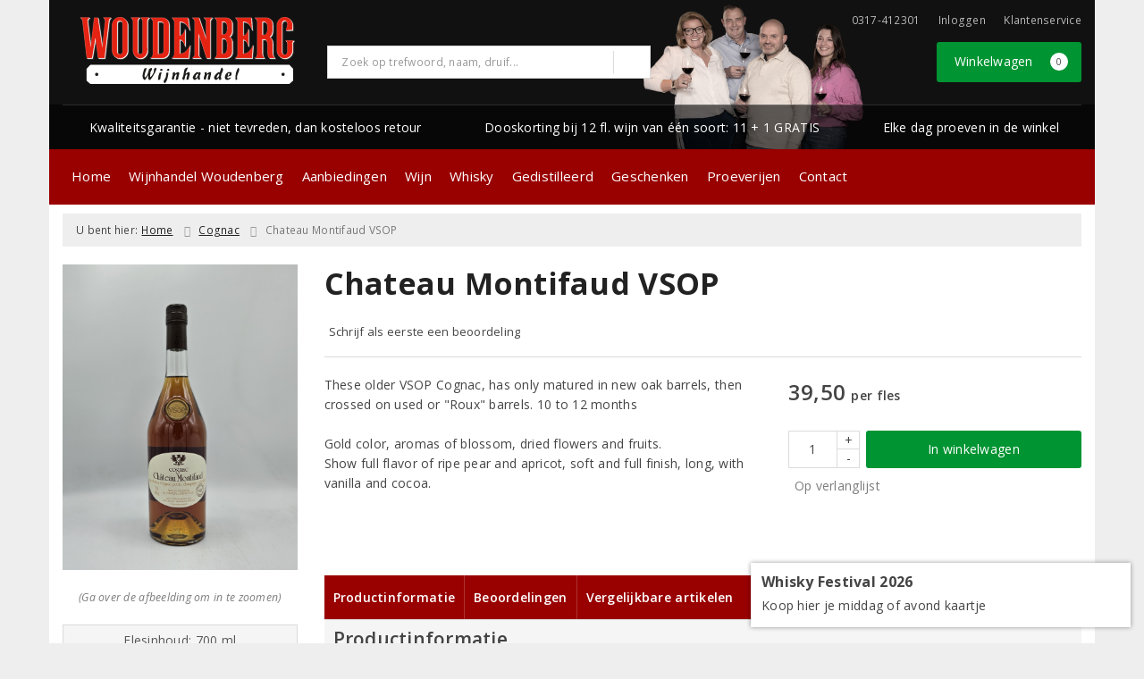

--- FILE ---
content_type: text/html; charset=UTF-8
request_url: https://www.woudenbergdranken.nl/product/244276700/chateau-montifaud-vsop
body_size: 30179
content:
<!DOCTYPE html>
<html lang="nl">
<head>
    <meta charset="UTF-8">
    <meta name="viewport" content="width=device-width, initial-scale=1.0">
    <meta http-equiv="X-UA-Compatible" content="ie=edge">
    <meta name="csrf-token" content="1WOMVCnChpkLkIapuMpzXMPciIq1ACPMpdSbsyjv">
        <meta charset="utf-8">
<meta http-equiv="X-UA-Compatible" content="IE=edge">
<meta name="viewport" content="width=device-width, initial-scale=1.0, user-scalable=yes">

<meta property="og:type" content="website"/>
<meta property="og:title" content="Chateau Montifaud VSOP  - Wijnhandel Woudenberg"/>
    <meta property="og:description" content="These older VSOP Cognac, has only matured in new oak barrels, then crossed on used or &amp;quot;Roux&amp;quot; barrels. 10 to 12 months

Gold color, aromas of blossom, dried flowers and fruits.
Show full flavor of ripe pear and apricot, soft and full finish, long, with vanilla and cocoa."/>
<meta property="og:url"
      content="https://www.woudenbergdranken.nl/product/244276700/chateau-montifaud-vsop"/>
    <meta property="og:site_name" content="Wijnhandel Woudenberg"/>
    <meta property="og:image" content="https://www.woudenbergdranken.nl/product-images/6700/244276700/conversions/chateau-montifaud-vsop-search-result@2x.png"/>

<link rel="canonical" href="https://www.woudenbergdranken.nl/product/244276700/chateau-montifaud-vsop">
    <title>Chateau Montifaud VSOP  - Wijnhandel Woudenberg</title>
    <meta name="description" content="These older VSOP Cognac, has only matured in new oak barrels, then crossed on used or &amp;quot;Roux&amp;quot; barrels. 10 to 12 months

Gold color, aromas of blossom, dried flowers and fruits.
Show full flavor of ripe pear and apricot, soft and full finish, long, with vanilla and cocoa.">
    <meta name="robots" content="index, follow">

    <meta name="google-site-verification" content="dLY6I4n8UbHyjL1Q00b1Rt770K2vVLSEOIgoz-IXMPM" />


<link rel="dns-prefetch" href="//cdnjs.cloudflare.com"/>

<link rel="icon"
      href="/assets/front/6700/img/favicon/favicon.ico"
      type="image/x-icon">
<link rel="icon"
      href="/assets/front/6700/img/favicon/favicon-16x16.png"
      type="image/png" sizes="16x16">
<link rel="icon"
      href="/assets/front/6700/img/favicon/favicon-32x32.png"
      type="image/png" sizes="32x32">
<meta name="format-detection" content="telephone=no">

<script>window.dataLayer=[{"event":"view_item","ecommerce":{"items":[{"item_id":244276700,"item_name":"Chateau Montifaud VSOP","affiliation":"","currency":"EUR","discount":"","item_brand":"","item_category":"Cognac ","price":"39.5000","quantity":1,"is_promotion":0}]}}];</script>

    <link rel="stylesheet" href="/assets/front/base/js/cookieconsent-vendor.css?id=a0e751d5690dfc80397b21b22ca18f67">
<link rel="stylesheet" href="/assets/front/base/css/cookie-consent-notice.css?id=952c4a7a61ba1b2cf8fdd3b9e96e3787">
<script>
    window.dataLayer = window.dataLayer || [];
    window.CookieConsentNoticeSettings = {"accept_btn_text":"Accepteren","accept_all_btn_text":"Accepteer alles","deny_btn_text":"Weigeren","deny_all_btn_text":"Weiger alles","user_choice_btn_text":"Laat mij kiezen","save_btn_text":"Opslaan","primary_description":"Deze website maakt gebruik van cookies. Cookies zijn kleine tekstbestanden die bij een bezoek op de website worden geplaatst op uw computer, mobiele telefoon of tablet. <br><br> We gebruiken cookies (en vergelijkbare technieken) om uw websitebezoek makkelijker en persoonlijker voor u te maken. We plaatsen altijd functionele en analytische cookies. De functionele cookies zorgen ervoor dat de website goed werkt. En met de analytische cookies kunnen we het bezoekersgedrag analyseren en hiermee de website weer verbeteren.","functional_description":"Functionele cookies zijn cookies die nodig zijn om de website goed te laten werken en worden niet met derden gedeeld.","analytics_description":"Analytische cookies zijn cookies die nodig zijn om te analyseren wat er op de website beter zou kunnen en verstuurt waar nodig alleen anonieme data aan derden.","ads_description":"Advertentie cookies worden gebruikt om bezoekers relevante advertenties en marketingcampagnes te tonen. Deze cookies volgen bezoekers over verschillende websites en verzamelen informatie om op maat gemaakte advertenties aan te bieden.","tracking_description":"Tracking cookies zijn bedoeld om gebruikersactiviteiten over het internet te volgen. Ze helpen bij het in kaart brengen van surfgedrag en worden vaak gebruikt om een persoonlijk profiel van de gebruikersinteresses op te bouwen, wat kan leiden tot gerichtere reclame.","personalized_description":"Gepersonaliseerde cookies worden gebruikt om een meer gepersonaliseerde gebruikerservaring te bieden. Door deze cookies kan de website zich bepaalde voorkeuren en keuzes van de gebruiker herinneren, wat zorgt voor een meer relevante en aangepaste inhoud.","additional_description":"De functionele- en analytische cookies hebben geen impact op uw privacy, hiervoor hoeven we dus geen expliciete toestemming te vragen. We vragen dus enkel uw toestemming voor het gebruik van tracking cookies! De informatie van deze cookies wordt voor maximaal 30 dagen bewaard. U kunt cookies altijd zelf uitzetten of ze van uw apparaat verwijderen. Hoe u dat kunt doen verschilt per soort internetbrowser en apparaat. Voor de cookies die sociale media en derde partijen plaatsen en de mogelijke gegevens die zij hiermee verzamelen, verwijzen wij u naar de verklaringen van deze partijen op hun eigen websites.","learn_more_description":"Wilt u meer weten over ons cookiebeleid? Of heeft u vragen over de Algemene Verordening Gegevensbescherming (AVG)? Neem dan contact met ons op."};

    function gtag() {
        dataLayer.push(arguments);
    }

    gtag('consent', 'default', {
        'ad_storage': 'denied',
        'analytics_storage': 'denied',
        'ad_personalization': 'denied',
        'ad_user_data': 'denied'
    });
</script>


    
        <!-- Google Tag Manager -->
    <script>(function (w, d, s, l, i) {
            w[l] = w[l] || [];
            w[l].push({
                'gtm.start':
                    new Date().getTime(), event: 'gtm.js'
            });
            var f = d.getElementsByTagName(s)[0],
                j = d.createElement(s), dl = l != 'dataLayer' ? '&l=' + l : '';
            j.async = true;
            j.src =
                'https://www.googletagmanager.com/gtm.js?id=' + i + dl;
            f.parentNode.insertBefore(j, f);
        })(window, document, 'script', 'dataLayer', 'GTM-5TXWC73');</script>
    <!-- End Google Tag Manager -->


    <link rel="preload" href="/assets/fonts/opensans/memtYaGs126MiZpBA-UFUIcVXSCEkx2cmqvXlWqWt06FxZCJgvAQ.woff2" as="font" type="font/woff2" crossorigin>
<link rel="preload" href="/assets/fonts/opensans/memtYaGs126MiZpBA-UFUIcVXSCEkx2cmqvXlWqWuU6FxZCJgg.woff2" as="font" type="font/woff2" crossorigin>
<link rel="preload" href="/assets/fonts/opensans/memvYaGs126MiZpBA-UvWbX2vVnXBbObj2OVTS-mu0SC55I.woff2" as="font" type="font/woff2" crossorigin>
<link rel="preload" href="/assets/fonts/opensans/memvYaGs126MiZpBA-UvWbX2vVnXBbObj2OVTSGmu0SC55K5gw.woff2" as="font" type="font/woff2" crossorigin>
<link rel="preload" href="/assets/fonts/opensans/memvYaGs126MiZpBA-UvWbX2vVnXBbObj2OVTSOmu0SC55K5gw.woff2" as="font" type="font/woff2" crossorigin>
<link rel="preload" href="/assets/fonts/opensans/memvYaGs126MiZpBA-UvWbX2vVnXBbObj2OVTSymu0SC55K5gw.woff2" as="font" type="font/woff2" crossorigin>
<link rel="preload" href="/assets/front/base/css/fonts.css" as="style">
<link rel="stylesheet" href="/assets/front/base/css/fonts.css" media="print" onload="this.media='all'">
    <link rel="stylesheet" href="/assets/vendor/bootstrap/dist/css/bootstrap.min.css?id=1769156908">
    <link rel="stylesheet"
          href="/assets/vendor_manual/magiczoomplus/css/magiczoomplus.css?id=1769156908">

    <link rel="stylesheet" href="/assets/front/base/css/vendor.css?id=59d5a417b085cef4d075de04bcbad968">
    <link rel="stylesheet"
          href="/assets/vendor_manual/fontawesome-pro/css/all.min.css?id=1769156908">
    <link rel="stylesheet" href="/assets/front/6700/css/base.css?id=7915b32b252711628e753ca4ae9bba7b">

                        <script type="application/ld+json">
    {"@context":"http:\/\/schema.org\/","@type":"WebPage","breadcrumb":{"@type":"BreadcrumbList","itemListElement":[{"@type":"ListItem","position":1,"nextItem":"https:\/\/www.woudenbergdranken.nl\/wijn","item":{"@id":"https:\/\/www.woudenbergdranken.nl","name":"Home"}},{"@type":"ListItem","position":2,"previousItem":"https:\/\/www.woudenbergdranken.nl","item":{"@id":"https:\/\/www.woudenbergdranken.nl\/wijn","name":"Wijnen"}}]},"mainEntity":{"@type":"Product","url":"http:\/\/www.woudenbergdranken.nl\/product\/244276700\/chateau-montifaud-vsop","productID":244276700,"name":"Chateau Montifaud VSOP","description":"These older VSOP Cognac, has only matured in new oak barrels, then crossed on used or &quot;Roux&quot; barrels. 10 to 12 months\r\n\r\nGold color, aromas of blossom, dried flowers and fruits.\r\nShow full flavor of ripe pear and apricot, soft and full finish, long, with vanilla and cocoa.","image":"https:\/\/www.woudenbergdranken.nl\/product-images\/6700\/244276700\/conversions\/chateau-montifaud-vsop-hi-res.png","sku":"66640","offers":{"@type":"Offer","priceCurrency":"EUR","price":"39.50","itemCondition":"http:\/\/schema.org\/NewCondition","availability":"http:\/\/schema.org\/InStock","seller":{"@type":"Organization","name":"Wijnhandel Woudenberg","url":"https:\/\/www.woudenbergdranken.nl","address":{"@type":"PostalAddress","streetAddress":"Junusstraat 57","postalCode":"6701 AX","addressRegion":"Gelderland","addressLocality":"Wageningen"},"contactPoint":{"@type":"ContactPoint","contactType":"customer service","areaServed":"NL","email":"info@woudenbergdranken.nl","telephone":"+31317-412301"}}}}}
</script>
    </head>
<body class="frontoffice route-frontofficeproduct-detail template-1 page-295">
        
    <noscript><iframe src="//www.googletagmanager.com/ns.html?id=GTM-5TXWC73" height="0" width="0" style="display:none;visibility:hidden"></iframe></noscript>
    

    <div class="topheader">
    <div class="hidden-md hidden-lg">
        <header class="header">
    <div class="nav-container sticky">
        <div class="container">
            <div class="flex-container">
                <div class="flex-wrap">
                    <div class="mobile-menu-icon">
                        <i class="fal fa-bars"></i>
                        <span class="text">Menu</span>
                    </div>
                </div>

                <div class="flex-wrap">
                    <a href="/" title="Wijnhandel Woudenberg" class="logo">
                        <img data-src="https://www.woudenbergdranken.nl/assets/front/6700/img/logo/logo.svg?v=2" alt="Logo" class="lazy img-svg img-responsive"><noscript><img src="https://www.woudenbergdranken.nl/assets/front/6700/img/logo/logo.svg?v=2" alt="Logo" class="lazy img-svg img-responsive"></noscript>


                    </a>
                </div>

                <div class="flex-wrap">
                    <div class="header-icon login">
                        <a href="https://www.woudenbergdranken.nl/account/verlanglijst" title="Mijn verlanglijst">
                            <i class="fal fa-heart"></i>
                            <span class="text">Verlanglijst</span>
                        </a>
                    </div>

                    <div class="header-icon cart-btn">
                        <a href="https://www.woudenbergdranken.nl/winkelwagen" title="Bekijk winkelwagen" class="show-cart-link">
                            <i class="fal fa-shopping-cart"></i>
                            <span id="cart-sum" class="cart-totals"></span>
                            <span class="text">Winkelwagen</span>
                        </a>
                    </div>
                </div>
            </div>
        </div>
    </div>
</header>
    </div>

    
    <div class="hidden-xs hidden-xs-sm hidden-sm">
        <div class="container header-wrapper">
    <header class="header flex">
        <div class="logo">
            <a href="/" title="Wijnhandel Woudenberg">
                <img data-src="https://www.woudenbergdranken.nl/assets/front/6700/img/logo/logo.svg?v=2" alt="Logo" class="lazy img-svg img-responsive"><noscript><img src="https://www.woudenbergdranken.nl/assets/front/6700/img/logo/logo.svg?v=2" alt="Logo" class="lazy img-svg img-responsive"></noscript>


                            </a>
        </div>

        <div class="wrapper">
            <div class="topbar">
                <div class="shop_custom_top">
                                    </div>

                <div class="top-navbar">
                    <ul class="nav-options">
    
    <li class="phone">
        
                    0317-412301
            </li>

    <li id="header_nav_useritem"></li>

    <li class="item-service">
        <a href="https://www.woudenbergdranken.nl/klantenservice" title="Klantenservice" class="customer-service-btn text-center right">
            <i class="far fa-comment-alt-smile fa-flip-horizontal"></i> Klantenservice
        </a>
    </li>
</ul>                </div>
            </div>

            <div class="search">
                                <div class="searchbar ">
    <form method="GET" action="https://www.woudenbergdranken.nl/zoeken" accept-charset="UTF-8" class="">
        <div class="input-group">
            <input class="form-control input-lg main-search-field main-search-field-header" placeholder="Zoek op trefwoord, naam, druif..." autocomplete="off" name="s" type="text">
            <span class="clear-search-button clear-main-search-header">
                <i class="fa fa-times-circle"></i>
            </span>
            <span class="input-group-btn">
                <button class="btn btn-primary btn-lg" type="submit">
                    <i class="far fa-search"></i>
                </button>
            </span>
        </div>
    </form>
    <div class="quick-search-window"></div>
</div>

            </div>

            <div class="shopping-wrapper">
                <div class="shop_custom_right">
                                    </div>

                <div class="cart-container" id="cart_header">
                    <div class="shoppingcart">
                        <a href="https://www.woudenbergdranken.nl/winkelwagen" title="Winkelwagen" class="text-center button btn-success" role="button">
    <i class="fal fa-shopping-cart"></i> Winkelwagen <span class="badge cart-totals"></span>
</a>                    </div>
                </div>
            </div>
        </div>
    </header>

    <div class="row no-gutter usps-header  hidden-xs hidden-sm ">
        <ul>
                            <li class="usp-item first">
                                            <i class="far fa-check"></i> <span>Kwaliteitsgarantie - niet tevreden, dan kosteloos retour</span>
                                    </li>
                            <li class="usp-item">
                                            <i class="far fa-check"></i> <span>Dooskorting bij 12 fl. wijn van één soort: 11 + 1 GRATIS</span>
                                    </li>
                            <li class="usp-item">
                                            <i class="far fa-check"></i> <span>Elke dag proeven in de winkel</span>
                                    </li>
                    </ul>
    </div>
</div>
        <div class="nav-wrapper">
    <div class="container nav-container desktop">
        <nav class="navbar navbar-default">
            <div class="collapse navbar-collapse" id="navbar-collapse-1">
                <ul class="nav navbar-nav main-nav">
                    <li class="mobile-home">
                        <a href="/">
                                                            Home
                                                            <span></span>
                        </a>
                    </li>

                    <li class="dropdown mega-dropdown">
                    <a href="#" class="dropdown-toggle" data-toggle="dropdown">
                Wijnhandel Woudenberg
                <span class="hidden-xs hidden-sm"><i class="far fa-angle-down"></i></span>
                <span class="hidden-md hidden-lg"><i class="fal fa-angle-right"></i></span>
            </a>

            <ul class="dropdown-menu mega-dropdown-menu row">
                <li class="col-md-3">
                    <ul class="clearfix">
                        <li class="dropdown-header ">
                    Wijnhandel Woudenberg
                </li>
                <li>
                    <ul class="clearfix">
                                            </ul>
                </li>
                                            <li class="item-url">
                    <a href="/de-geschiedenis-van-woudenberg" >
                        De geschiedenis van Woudenberg
                    </a>
                </li>
                <li>
                    <ul class="clearfix">
                                            </ul>
                </li>
                                                                <li class="item-page">
                        <a href="https://www.woudenbergdranken.nl/pagina/over-ons">
                            Over ons
                        </a>
                    </li>
                    <li>
                        <ul class="clearfix">
                                                    </ul>
                    </li>
                                                            <li class="item-url">
                    <a href="/aanmelden-nieuwsbrief" >
                        Aanmelden nieuwsbrief
                    </a>
                </li>
                <li>
                    <ul class="clearfix">
                                            </ul>
                </li>
                                            <li class="item-url">
                    <a href="/waardebonnen" >
                        Waardebonnen
                    </a>
                </li>
                <li>
                    <ul class="clearfix">
                                            </ul>
                </li>
                                            <li class="item-url">
                    <a href="/geschenken" >
                        Geschenken
                    </a>
                </li>
                <li>
                    <ul class="clearfix">
                                            </ul>
                </li>
                                            <li class="item-url">
                    <a href="/proeverijen" >
                        Proeverijen
                    </a>
                </li>
                <li>
                    <ul class="clearfix">
                                            </ul>
                </li>
                                        </ul>
                </li>
                                            <li class="col-md-3">
                    <ul class="clearfix">
                        <li class="dropdown-header ">
                    Nieuws
                </li>
                <li>
                    <ul class="clearfix">
                                            </ul>
                </li>
                                            <li class="item-url">
                    <a href="/wijnbericht" >
                        Wijnbericht
                    </a>
                </li>
                <li>
                    <ul class="clearfix">
                                            </ul>
                </li>
                                            <li class="item-url">
                    <a href="/persreferenties" >
                        Persreferenties
                    </a>
                </li>
                <li>
                    <ul class="clearfix">
                                            </ul>
                </li>
                                            <li class="item-url">
                    <a href="/overzicht-producenten" >
                        Overzicht producenten
                    </a>
                </li>
                <li>
                    <ul class="clearfix">
                                            </ul>
                </li>
                                        </ul>
                </li>
                                            <li class="col-md-3">
                    <ul class="clearfix">
                        <li class="dropdown-header ">
                    Klantenservice
                </li>
                <li>
                    <ul class="clearfix">
                                            </ul>
                </li>
                                            <li class="item-url">
                    <a href="/klantenservice" >
                        Klantenservice
                    </a>
                </li>
                <li>
                    <ul class="clearfix">
                                            </ul>
                </li>
                                            <li class="item-url">
                    <a href="/klantenservice/veelgestelde-vragen" >
                        Veelgestelde vragen
                    </a>
                </li>
                <li>
                    <ul class="clearfix">
                                            </ul>
                </li>
                                            <li class="item-url">
                    <a href="/klantenservice/privacybeleid" >
                        Privacybeleid
                    </a>
                </li>
                <li>
                    <ul class="clearfix">
                                            </ul>
                </li>
                                        </ul>
                </li>
                                </ul>
            </li>
    <li class="dropdown mega-dropdown">
                    <a href="#" class="dropdown-toggle" data-toggle="dropdown">
                Aanbiedingen
                <span class="hidden-xs hidden-sm"><i class="far fa-angle-down"></i></span>
                <span class="hidden-md hidden-lg"><i class="fal fa-angle-right"></i></span>
            </a>

            <ul class="dropdown-menu mega-dropdown-menu row">
                <li class="col-md-3">
                    <ul class="clearfix">
                        <li class="dropdown-header ">
                    Aanbiedingen
                </li>
                <li>
                    <ul class="clearfix">
                                            </ul>
                </li>
                                            <li class="item-url">
                    <a href="/wijnbericht-aanbiedingen" >
                        Maandaanbiedingen
                    </a>
                </li>
                <li>
                    <ul class="clearfix">
                                            </ul>
                </li>
                                            <li class="item-url">
                    <a href="/exclusieve-wijnen" >
                        Exclusieve wijnen
                    </a>
                </li>
                <li>
                    <ul class="clearfix">
                                            </ul>
                </li>
                                            <li class="divider"></li>
                <li>
                    <ul class="clearfix">
                                            </ul>
                </li>
                                            <li class="dropdown-header ">
                    Vermeldingen
                </li>
                <li>
                    <ul class="clearfix">
                                            </ul>
                </li>
                                            <li class="item-url">
                    <a href="/de-grote-hamersma" >
                        De Grote Hamersma
                    </a>
                </li>
                <li>
                    <ul class="clearfix">
                                            </ul>
                </li>
                                            <li class="divider"></li>
                <li>
                    <ul class="clearfix">
                                            </ul>
                </li>
                                            <li class="dropdown-header ">
                    Voor u geselecteerd
                </li>
                <li>
                    <ul class="clearfix">
                                            </ul>
                </li>
                                                                <li class="item-page">
                        <a href="https://www.woudenbergdranken.nl/pagina/100-punten-voor-markus-huber">
                            Top 10 Wijnen
                        </a>
                    </li>
                    <li>
                        <ul class="clearfix">
                                                    </ul>
                    </li>
                                                        </ul>
                </li>
                                            <li class="col-md-3">
                    <ul class="clearfix">
                        <li class="dropdown-header ">
                    Wijn &amp; Spijs
                </li>
                <li>
                    <ul class="clearfix">
                                            </ul>
                </li>
                                            <li>
                                            <a href="/wijnenspijs">
                                                        <img data-src="https://www.woudenbergdranken.nl/beeld/17913/wijn-en-de-franse-keuken-thumb.jpg" alt="Wijn en de franse keuken" class="lazy img-responsive"><noscript><img src="https://www.woudenbergdranken.nl/beeld/17913/wijn-en-de-franse-keuken-thumb.jpg" alt="Wijn en de franse keuken" class="lazy img-responsive"></noscript>
                                                    </a>
                                    </li>
                <li>
                    <ul class="clearfix">
                                            </ul>
                </li>
                                            <li style="position:relative;" class="wysiwyg">
                    <p>Wie van eten en koken houdt, komt vroeg of laat terecht bij de echte klassiekers uit de Franse keuken.</p>

<p><a href="/wijnenspijs/wijn-en-de-franse-keuken">Lees verder</a>&nbsp;<span class="fa-angle-right far" style="color:#000000"></span></p>
                </li>
                <li>
                    <ul class="clearfix">
                                            </ul>
                </li>
                                        </ul>
                </li>
                                            <li class="col-md-6">
                    <ul class="clearfix">
                        <li>
                                            <a href="/de-grote-hamersma">
                                                        <img data-src="https://www.woudenbergdranken.nl/beeld/44331/dia-de-grote-hamersma.jpg" alt="De Grote Hamersma" class="lazy img-responsive"><noscript><img src="https://www.woudenbergdranken.nl/beeld/44331/dia-de-grote-hamersma.jpg" alt="De Grote Hamersma" class="lazy img-responsive"></noscript>
                                                    </a>
                                    </li>
                <li>
                    <ul class="clearfix">
                                            </ul>
                </li>
                                        </ul>
                </li>
                                </ul>
            </li>
    <li class="dropdown mega-dropdown">
                    <a href="#" class="dropdown-toggle" data-toggle="dropdown">
                Wijn
                <span class="hidden-xs hidden-sm"><i class="far fa-angle-down"></i></span>
                <span class="hidden-md hidden-lg"><i class="fal fa-angle-right"></i></span>
            </a>

            <ul class="dropdown-menu mega-dropdown-menu row">
                <li class="col-md-3">
                    <ul class="clearfix">
                        <li class="dropdown-header ">
                    Soort
                </li>
                <li>
                    <ul class="clearfix">
                                            </ul>
                </li>
                                            <li class="item-url">
                    <a href="/rood" >
                        Rode wijn
                    </a>
                </li>
                <li>
                    <ul class="clearfix">
                                            </ul>
                </li>
                                            <li class="item-url">
                    <a href="/wit" >
                        Witte wijn
                    </a>
                </li>
                <li>
                    <ul class="clearfix">
                                            </ul>
                </li>
                                            <li class="item-url">
                    <a href="/rose" >
                        Rosé
                    </a>
                </li>
                <li>
                    <ul class="clearfix">
                                            </ul>
                </li>
                                            <li class="divider"></li>
                <li>
                    <ul class="clearfix">
                                            </ul>
                </li>
                                            <li class="item-url">
                    <a href="/exclusievewijnen" >
                        Exclusieve wijnen
                    </a>
                </li>
                <li>
                    <ul class="clearfix">
                                            </ul>
                </li>
                                            <li class="item-url">
                    <a href="/wijnpakketten" >
                        Wijnpakketten
                    </a>
                </li>
                <li>
                    <ul class="clearfix">
                                            </ul>
                </li>
                                            <li class="item-url">
                    <a href="/kistjes-met-wijn" >
                        Kistjes met wijn
                    </a>
                </li>
                <li>
                    <ul class="clearfix">
                                            </ul>
                </li>
                                            <li class="item-url">
                    <a href="/champagne" >
                        Champagne
                    </a>
                </li>
                <li>
                    <ul class="clearfix">
                                            </ul>
                </li>
                                            <li class="item-url">
                    <a href="/prosecco" >
                        Prosecco
                    </a>
                </li>
                <li>
                    <ul class="clearfix">
                                            </ul>
                </li>
                                            <li class="item-url">
                    <a href="/cava" >
                        Cava
                    </a>
                </li>
                <li>
                    <ul class="clearfix">
                                            </ul>
                </li>
                                            <li class="item-url">
                    <a href="/dessertwijn" >
                        Dessertwijn
                    </a>
                </li>
                <li>
                    <ul class="clearfix">
                                            </ul>
                </li>
                                        </ul>
                </li>
                                            <li class="col-md-3">
                    <ul class="clearfix">
                        <li class="dropdown-header ">
                    Land
                </li>
                <li>
                    <ul class="clearfix">
                                            </ul>
                </li>
                                            <li class="item-url">
                    <a href="/frankrijk" >
                        Frankrijk
                    </a>
                </li>
                <li>
                    <ul class="clearfix">
                                            </ul>
                </li>
                                            <li class="item-url">
                    <a href="/italie" >
                        Italië
                    </a>
                </li>
                <li>
                    <ul class="clearfix">
                                            </ul>
                </li>
                                            <li class="item-url">
                    <a href="/spanje" >
                        Spanje
                    </a>
                </li>
                <li>
                    <ul class="clearfix">
                                            </ul>
                </li>
                                            <li class="item-url">
                    <a href="/portugal" >
                        Portugal
                    </a>
                </li>
                <li>
                    <ul class="clearfix">
                                            </ul>
                </li>
                                            <li class="item-url">
                    <a href="/duitsland" >
                        Duitsland
                    </a>
                </li>
                <li>
                    <ul class="clearfix">
                                            </ul>
                </li>
                                            <li class="divider"></li>
                <li>
                    <ul class="clearfix">
                                            </ul>
                </li>
                                            <li class="item-url">
                    <a href="/wijn" >
                        Alle landen
                    </a>
                </li>
                <li>
                    <ul class="clearfix">
                                            </ul>
                </li>
                                        </ul>
                </li>
                                            <li class="col-md-3">
                    <ul class="clearfix">
                        <li class="dropdown-header ">
                    Druif
                </li>
                <li>
                    <ul class="clearfix">
                                            </ul>
                </li>
                                            <li class="item-url">
                    <a href="/chardonnay" >
                        Chardonnay
                    </a>
                </li>
                <li>
                    <ul class="clearfix">
                                            </ul>
                </li>
                                            <li class="item-url">
                    <a href="/merlot" >
                        Merlot
                    </a>
                </li>
                <li>
                    <ul class="clearfix">
                                            </ul>
                </li>
                                            <li class="item-url">
                    <a href="/sauvignon-blanc" >
                        Sauvignon Blanc
                    </a>
                </li>
                <li>
                    <ul class="clearfix">
                                            </ul>
                </li>
                                            <li class="item-url">
                    <a href="/pinot-noir" >
                        Pinot Noir
                    </a>
                </li>
                <li>
                    <ul class="clearfix">
                                            </ul>
                </li>
                                            <li class="item-url">
                    <a href="/syrah" >
                        Syrah
                    </a>
                </li>
                <li>
                    <ul class="clearfix">
                                            </ul>
                </li>
                                            <li class="divider"></li>
                <li>
                    <ul class="clearfix">
                                            </ul>
                </li>
                                            <li class="item-url">
                    <a href="/wijn" >
                        Alle druivenrassen
                    </a>
                </li>
                <li>
                    <ul class="clearfix">
                                            </ul>
                </li>
                                        </ul>
                </li>
                                            <li class="col-md-3">
                    <ul class="clearfix">
                        <li class="dropdown-header ">
                    Prijs
                </li>
                <li>
                    <ul class="clearfix">
                                            </ul>
                </li>
                                            <li class="item-url">
                    <a href="/tot5euro" >
                        Tot € 5,-
                    </a>
                </li>
                <li>
                    <ul class="clearfix">
                                            </ul>
                </li>
                                            <li class="item-url">
                    <a href="/van5tot8euro" >
                        € 5,- tot € 8,-
                    </a>
                </li>
                <li>
                    <ul class="clearfix">
                                            </ul>
                </li>
                                            <li class="item-url">
                    <a href="/van8tot15euro" >
                        € 8,- tot € 15,-
                    </a>
                </li>
                <li>
                    <ul class="clearfix">
                                            </ul>
                </li>
                                            <li class="item-url">
                    <a href="/vanaf15euro" >
                        vanaf € 15,-
                    </a>
                </li>
                <li>
                    <ul class="clearfix">
                                            </ul>
                </li>
                                            <li class="col-md-2">
                    <ul class="clearfix">
                                            </ul>
                </li>
                                            <li class="col-md-2">
                    <ul class="clearfix">
                                            </ul>
                </li>
                                        </ul>
                </li>
                                </ul>
            </li>
    <li class="dropdown mega-dropdown">
                    <a href="#" class="dropdown-toggle" data-toggle="dropdown">
                Whisky
                <span class="hidden-xs hidden-sm"><i class="far fa-angle-down"></i></span>
                <span class="hidden-md hidden-lg"><i class="fal fa-angle-right"></i></span>
            </a>

            <ul class="dropdown-menu mega-dropdown-menu row">
                <li class="col-md-1">
                    <ul class="clearfix">
                        <li class="dropdown-header ">
                    Landen
                </li>
                <li>
                    <ul class="clearfix">
                                            </ul>
                </li>
                                            <li class="item-url">
                    <a href="https://www.woudenbergdranken.nl/zoeken?land=43" >
                        Schotland
                    </a>
                </li>
                <li>
                    <ul class="clearfix">
                                            </ul>
                </li>
                                            <li class="item-url">
                    <a href="https://www.woudenbergdranken.nl/zoeken?land=46" >
                        Japan
                    </a>
                </li>
                <li>
                    <ul class="clearfix">
                                            </ul>
                </li>
                                            <li class="item-url">
                    <a href="https://www.woudenbergdranken.nl/zoeken?land=45" >
                        Ierland
                    </a>
                </li>
                <li>
                    <ul class="clearfix">
                                            </ul>
                </li>
                                            <li class="item-url">
                    <a href="https://www.woudenbergdranken.nl/zoeken?s=millstone" >
                        Nederland
                    </a>
                </li>
                <li>
                    <ul class="clearfix">
                                            </ul>
                </li>
                                            <li class="item-url">
                    <a href="https://www.woudenbergdranken.nl/zoeken?s=amrut" >
                        India
                    </a>
                </li>
                <li>
                    <ul class="clearfix">
                                            </ul>
                </li>
                                            <li class="item-url">
                    <a href="https://www.woudenbergdranken.nl/zoeken?dranksoort=159" >
                        Amerika
                    </a>
                </li>
                <li>
                    <ul class="clearfix">
                                            </ul>
                </li>
                                            <li class="item-url">
                    <a href="https://www.woudenbergdranken.nl/zoeken?dranksoort=11&amp;land=27" >
                        Frankrijk
                    </a>
                </li>
                <li>
                    <ul class="clearfix">
                                            </ul>
                </li>
                                            <li class="item-url">
                    <a href="https://www.woudenbergdranken.nl/zoeken?dranksoort=11&amp;land=44" >
                        België
                    </a>
                </li>
                <li>
                    <ul class="clearfix">
                                            </ul>
                </li>
                                            <li class="item-url">
                    <a href="https://www.woudenbergdranken.nl/product/mackmyra-preludium-04-53-3" >
                        Zweden
                    </a>
                </li>
                <li>
                    <ul class="clearfix">
                                            </ul>
                </li>
                                            <li class="item-url">
                    <a href="https://www.woudenbergdranken.nl/zoeken?s=penderyn" >
                        Wales
                    </a>
                </li>
                <li>
                    <ul class="clearfix">
                                            </ul>
                </li>
                                            <li class="item-url">
                    <a href="https://www.woudenbergdranken.nl/zoeken?s=kavalan" >
                        Overige Landen
                    </a>
                </li>
                <li>
                    <ul class="clearfix">
                                            </ul>
                </li>
                                        </ul>
                </li>
                                            <li class="col-md-2">
                    <ul class="clearfix">
                        <li class="dropdown-header ">
                    Distilleerderij
                </li>
                <li>
                    <ul class="clearfix">
                                            </ul>
                </li>
                                            <li class="item-url">
                    <a href="https://www.woudenbergdranken.nl/zoeken?s=aberfeldy&amp;dranksoort=11" >
                        Aberfeldy
                    </a>
                </li>
                <li>
                    <ul class="clearfix">
                                            </ul>
                </li>
                                            <li class="item-url">
                    <a href="https://www.woudenbergdranken.nl/zoeken?s=aberlour&amp;dranksoort=11" >
                        Aberlour
                    </a>
                </li>
                <li>
                    <ul class="clearfix">
                                            </ul>
                </li>
                                            <li class="item-url">
                    <a href="https://www.woudenbergdranken.nl/zoeken?s=amrut&amp;dranksoort=11" >
                        Amrut
                    </a>
                </li>
                <li>
                    <ul class="clearfix">
                                            </ul>
                </li>
                                            <li class="item-url">
                    <a href="https://www.woudenbergdranken.nl/zoeken?s=ancnoc&amp;dranksoort=11" >
                        Ancnoc
                    </a>
                </li>
                <li>
                    <ul class="clearfix">
                                            </ul>
                </li>
                                            <li class="item-url">
                    <a href="https://www.woudenbergdranken.nl/zoeken?s=ardbeg&amp;dranksoort=11" >
                        Ardbeg
                    </a>
                </li>
                <li>
                    <ul class="clearfix">
                                            </ul>
                </li>
                                            <li class="item-url">
                    <a href="https://www.woudenbergdranken.nl/zoeken?s=ardnamurchan&amp;dranksoort=11" >
                        Ardnamurchan
                    </a>
                </li>
                <li>
                    <ul class="clearfix">
                                            </ul>
                </li>
                                            <li class="item-url">
                    <a href="https://www.woudenbergdranken.nl/zoeken?s=arran&amp;dranksoort=11" >
                        Arran
                    </a>
                </li>
                <li>
                    <ul class="clearfix">
                                            </ul>
                </li>
                                            <li class="item-url">
                    <a href="https://www.woudenbergdranken.nl/zoeken?s=auchentoshan&amp;dranksoort=11" >
                        Auchentoshan
                    </a>
                </li>
                <li>
                    <ul class="clearfix">
                                            </ul>
                </li>
                                            <li class="item-url">
                    <a href="https://www.woudenbergdranken.nl/zoeken?s=balcones&amp;dranksoort=11" >
                        Balcones
                    </a>
                </li>
                <li>
                    <ul class="clearfix">
                                            </ul>
                </li>
                                            <li class="item-url">
                    <a href="https://www.woudenbergdranken.nl/zoeken?s=ballindalloch&amp;dranksoort=11" >
                        Ballindalloch
                    </a>
                </li>
                <li>
                    <ul class="clearfix">
                                            </ul>
                </li>
                                            <li class="item-url">
                    <a href="https://www.woudenbergdranken.nl/zoeken?s=balmenach&amp;dranksoort=11" >
                        Balmenach
                    </a>
                </li>
                <li>
                    <ul class="clearfix">
                                            </ul>
                </li>
                                            <li class="item-url">
                    <a href="https://www.woudenbergdranken.nl/zoeken?s=beek&amp;dranksoort=11" >
                        Beek
                    </a>
                </li>
                <li>
                    <ul class="clearfix">
                                            </ul>
                </li>
                                            <li class="item-url">
                    <a href="https://www.woudenbergdranken.nl/zoeken?s=Ben+nevis&amp;dranksoort=11" >
                        Ben Nevis
                    </a>
                </li>
                <li>
                    <ul class="clearfix">
                                            </ul>
                </li>
                                            <li class="item-url">
                    <a href="https://www.woudenbergdranken.nl/zoeken?s=benriach&amp;dranksoort=11" >
                        Benriach
                    </a>
                </li>
                <li>
                    <ul class="clearfix">
                                            </ul>
                </li>
                                            <li class="item-url">
                    <a href="https://www.woudenbergdranken.nl/zoeken?s=Benrinnes&amp;dranksoort=11" >
                        Benrinnes
                    </a>
                </li>
                <li>
                    <ul class="clearfix">
                                            </ul>
                </li>
                                            <li class="item-url">
                    <a href="https://www.woudenbergdranken.nl/zoeken?s=benromach&amp;dranksoort=11" >
                        Benromach
                    </a>
                </li>
                <li>
                    <ul class="clearfix">
                                            </ul>
                </li>
                                            <li class="item-url">
                    <a href="https://www.woudenbergdranken.nl/zoeken?s=blackwater&amp;dranksoort=76" >
                        Black water
                    </a>
                </li>
                <li>
                    <ul class="clearfix">
                                            </ul>
                </li>
                                            <li class="item-url">
                    <a href="https://www.woudenbergdranken.nl/zoeken?s=bladnoch&amp;dranksoort=11" >
                        Bladnoch
                    </a>
                </li>
                <li>
                    <ul class="clearfix">
                                            </ul>
                </li>
                                            <li class="item-url">
                    <a href="https://www.woudenbergdranken.nl/zoeken?s=blood+oat&amp;dranksoort=11" >
                        Blood Oath
                    </a>
                </li>
                <li>
                    <ul class="clearfix">
                                            </ul>
                </li>
                                            <li class="item-url">
                    <a href="https://www.woudenbergdranken.nl/zoeken?s=boomsma&amp;dranksoort=11" >
                        Boomsma
                    </a>
                </li>
                <li>
                    <ul class="clearfix">
                                            </ul>
                </li>
                                            <li class="item-url">
                    <a href="https://www.woudenbergdranken.nl/zoeken?s=bowmore&amp;dranksoort=11" >
                        Bowmore
                    </a>
                </li>
                <li>
                    <ul class="clearfix">
                                            </ul>
                </li>
                                            <li class="item-url">
                    <a href="https://www.woudenbergdranken.nl/zoeken?s=bruichladdich&amp;dranksoort=11" >
                        Bruichladdich
                    </a>
                </li>
                <li>
                    <ul class="clearfix">
                                            </ul>
                </li>
                                            <li class="item-url">
                    <a href="https://www.woudenbergdranken.nl/zoeken?s=bunnahabhain&amp;dranksoort=11" >
                        Bunnahabhain
                    </a>
                </li>
                <li>
                    <ul class="clearfix">
                                            </ul>
                </li>
                                            <li class="item-url">
                    <a href="https://www.woudenbergdranken.nl/zoeken?s=caol+ila&amp;dranksoort=11" >
                        Caol Ila
                    </a>
                </li>
                <li>
                    <ul class="clearfix">
                                            </ul>
                </li>
                                            <li class="item-url">
                    <a href="https://www.woudenbergdranken.nl/zoeken?s=glenburgie&amp;dranksoort=11" >
                        Glenburgie
                    </a>
                </li>
                <li>
                    <ul class="clearfix">
                                            </ul>
                </li>
                                            <li class="item-url">
                    <a href="https://www.woudenbergdranken.nl/zoeken?s=glencadam&amp;dranksoort=11" >
                        Glencadam
                    </a>
                </li>
                <li>
                    <ul class="clearfix">
                                            </ul>
                </li>
                                            <li class="item-url">
                    <a href="https://www.woudenbergdranken.nl/zoeken?s=glen+garrioch&amp;dranksoort=11" >
                        Glen Garrioch
                    </a>
                </li>
                <li>
                    <ul class="clearfix">
                                            </ul>
                </li>
                                            <li class="item-url">
                    <a href="https://www.woudenbergdranken.nl/zoeken?s=glenrothes&amp;dranksoort=11" >
                        Glenrothes
                    </a>
                </li>
                <li>
                    <ul class="clearfix">
                                            </ul>
                </li>
                                        </ul>
                </li>
                                            <li class="col-md-2">
                    <ul class="clearfix">
                        <li class="item-url">
                    <a href="https://www.woudenbergdranken.nl/zoeken?s=highland+park&amp;dranksoort=11" >
                        Highland Park
                    </a>
                </li>
                <li>
                    <ul class="clearfix">
                                            </ul>
                </li>
                                            <li class="item-url">
                    <a href="https://www.woudenbergdranken.nl/zoeken?s=macallan&amp;dranksoort=11" >
                        Macallan
                    </a>
                </li>
                <li>
                    <ul class="clearfix">
                                            </ul>
                </li>
                                            <li class="item-url">
                    <a href="https://www.woudenbergdranken.nl/zoeken?s=macduff&amp;dranksoort=11" >
                        Macduff
                    </a>
                </li>
                <li>
                    <ul class="clearfix">
                                            </ul>
                </li>
                                            <li class="item-url">
                    <a href="https://www.woudenbergdranken.nl/zoeken?s=yamazaki&amp;dranksoort=11" >
                        Yamazaki
                    </a>
                </li>
                <li>
                    <ul class="clearfix">
                                            </ul>
                </li>
                                            <li class="item-url">
                    <a href="https://www.woudenbergdranken.nl/zoeken?s=yamazakura&amp;dranksoort=11" >
                        Yamazakura
                    </a>
                </li>
                <li>
                    <ul class="clearfix">
                                            </ul>
                </li>
                                            <li class="item-url">
                    <a href="https://www.woudenbergdranken.nl/zoeken?s=teaninich&amp;dranksoort=11" >
                        Teaninich
                    </a>
                </li>
                <li>
                    <ul class="clearfix">
                                            </ul>
                </li>
                                            <li class="item-url">
                    <a href="https://www.woudenbergdranken.nl/zoeken?s=wolfburn" >
                        Wolfburn
                    </a>
                </li>
                <li>
                    <ul class="clearfix">
                                            </ul>
                </li>
                                            <li class="item-url">
                    <a href="https://www.woudenbergdranken.nl/zoeken?s=white+heather&amp;dranksoort=11" >
                        White Heather
                    </a>
                </li>
                <li>
                    <ul class="clearfix">
                                            </ul>
                </li>
                                            <li class="item-url">
                    <a href="https://www.woudenbergdranken.nl/zoeken?s=whistlepig" >
                        Whistlepig
                    </a>
                </li>
                <li>
                    <ul class="clearfix">
                                            </ul>
                </li>
                                        </ul>
                </li>
                                            <li class="col-md-1">
                    <ul class="clearfix">
                        <li class="dropdown-header ">
                    Gebieden
                </li>
                <li>
                    <ul class="clearfix">
                                            </ul>
                </li>
                                            <li class="item-url">
                    <a href="https://www.woudenbergdranken.nl/zoeken?s=islay" >
                        Islay
                    </a>
                </li>
                <li>
                    <ul class="clearfix">
                                            </ul>
                </li>
                                            <li class="item-url">
                    <a href="https://www.woudenbergdranken.nl/zoeken?dranksoort=146" >
                        Highland
                    </a>
                </li>
                <li>
                    <ul class="clearfix">
                                            </ul>
                </li>
                                            <li class="item-url">
                    <a href="https://www.woudenbergdranken.nl/zoeken?dranksoort=149" >
                        Island
                    </a>
                </li>
                <li>
                    <ul class="clearfix">
                                            </ul>
                </li>
                                            <li class="item-url">
                    <a href="https://www.woudenbergdranken.nl/zoeken?dranksoort=155" >
                        Skye
                    </a>
                </li>
                <li>
                    <ul class="clearfix">
                                            </ul>
                </li>
                                            <li class="item-url">
                    <a href="https://www.woudenbergdranken.nl/zoeken?dranksoort=151&amp;land=43" >
                        Orkney
                    </a>
                </li>
                <li>
                    <ul class="clearfix">
                                            </ul>
                </li>
                                            <li class="item-url">
                    <a href="https://www.woudenbergdranken.nl/zoeken?dranksoort=156" >
                        Arran
                    </a>
                </li>
                <li>
                    <ul class="clearfix">
                                            </ul>
                </li>
                                            <li class="item-url">
                    <a href="https://www.woudenbergdranken.nl/zoeken?dranksoort=154" >
                        Mull
                    </a>
                </li>
                <li>
                    <ul class="clearfix">
                                            </ul>
                </li>
                                            <li class="item-url">
                    <a href="https://www.woudenbergdranken.nl/zoeken?dranksoort=153" >
                        Jura
                    </a>
                </li>
                <li>
                    <ul class="clearfix">
                                            </ul>
                </li>
                                            <li class="item-url">
                    <a href="https://www.woudenbergdranken.nl/zoeken?dranksoort=148" >
                        Speyside
                    </a>
                </li>
                <li>
                    <ul class="clearfix">
                                            </ul>
                </li>
                                            <li class="item-url">
                    <a href="https://www.woudenbergdranken.nl/zoeken?dranksoort=150" >
                        Campeltown
                    </a>
                </li>
                <li>
                    <ul class="clearfix">
                                            </ul>
                </li>
                                            <li class="item-url">
                    <a href="https://www.woudenbergdranken.nl/zoeken?dranksoort=147" >
                        Lowland
                    </a>
                </li>
                <li>
                    <ul class="clearfix">
                                            </ul>
                </li>
                                        </ul>
                </li>
                                            <li class="col-md-3">
                    <ul class="clearfix">
                        <li class="dropdown-header ">
                    Onafhankelijke Bottelaar
                </li>
                <li>
                    <ul class="clearfix">
                                            </ul>
                </li>
                                            <li class="item-url">
                    <a href="https://www.woudenbergdranken.nl/zoeken?s=adelphi&amp;dranksoort=11" >
                        Adelphi
                    </a>
                </li>
                <li>
                    <ul class="clearfix">
                                            </ul>
                </li>
                                            <li class="item-url">
                    <a href="https://www.woudenbergdranken.nl/zoeken?s=berry+bros&amp;dranksoort=11&amp;dranksoort=11" >
                        Berry Bros
                    </a>
                </li>
                <li>
                    <ul class="clearfix">
                                            </ul>
                </li>
                                            <li class="item-url">
                    <a href="https://www.woudenbergdranken.nl/zoeken?s=blackadder&amp;dranksoort=11" >
                        Blackadder
                    </a>
                </li>
                <li>
                    <ul class="clearfix">
                                            </ul>
                </li>
                                            <li class="item-url">
                    <a href="https://www.woudenbergdranken.nl/zoeken?s=cadenhead&amp;dranksoort=11" >
                        Cadenhead
                    </a>
                </li>
                <li>
                    <ul class="clearfix">
                                            </ul>
                </li>
                                            <li class="item-url">
                    <a href="https://www.woudenbergdranken.nl/zoeken?s=carn+mor&amp;dranksoort=11" >
                        Carn Mor
                    </a>
                </li>
                <li>
                    <ul class="clearfix">
                                            </ul>
                </li>
                                            <li class="item-url">
                    <a href="https://www.woudenbergdranken.nl/zoeken?s=caskman&amp;dranksoort=11" >
                        Caskman
                    </a>
                </li>
                <li>
                    <ul class="clearfix">
                                            </ul>
                </li>
                                            <li class="item-url">
                    <a href="https://www.woudenbergdranken.nl/zoeken?s=chapter+7&amp;dranksoort=11" >
                        Chapter 7
                    </a>
                </li>
                <li>
                    <ul class="clearfix">
                                            </ul>
                </li>
                                            <li class="item-url">
                    <a href="https://www.woudenbergdranken.nl/zoeken?s=claxton%27s&amp;dranksoort=11" >
                        Claxton&#039;s
                    </a>
                </li>
                <li>
                    <ul class="clearfix">
                                            </ul>
                </li>
                                            <li class="item-url">
                    <a href="https://www.woudenbergdranken.nl/zoeken?s=daily+dram&amp;dranksoort=11" >
                        Daily Dram
                    </a>
                </li>
                <li>
                    <ul class="clearfix">
                                            </ul>
                </li>
                                            <li class="item-url">
                    <a href="https://www.woudenbergdranken.nl/zoeken?s=dramfool&amp;dranksoort=11" >
                        Dramfool
                    </a>
                </li>
                <li>
                    <ul class="clearfix">
                                            </ul>
                </li>
                                            <li class="item-url">
                    <a href="https://www.woudenbergdranken.nl/zoeken?s=duncan&amp;dranksoort=11" >
                        Duncan Taylor
                    </a>
                </li>
                <li>
                    <ul class="clearfix">
                                            </ul>
                </li>
                                            <li class="item-url">
                    <a href="https://www.woudenbergdranken.nl/zoeken?s=elements+of+islay&amp;dranksoort=11" >
                        Elements of Islay
                    </a>
                </li>
                <li>
                    <ul class="clearfix">
                                            </ul>
                </li>
                                            <li class="item-url">
                    <a href="https://www.woudenbergdranken.nl/zoeken?s=elevenses" >
                        Elevenses
                    </a>
                </li>
                <li>
                    <ul class="clearfix">
                                            </ul>
                </li>
                                            <li class="item-url">
                    <a href="https://www.woudenbergdranken.nl/zoeken?s=finn+thomson&amp;dranksoort=11" >
                        Finn Thomson
                    </a>
                </li>
                <li>
                    <ul class="clearfix">
                                            </ul>
                </li>
                                            <li class="item-url">
                    <a href="https://www.woudenbergdranken.nl/zoeken?s=fragrant+drops&amp;dranksoort=11" >
                        Fragrant Drops
                    </a>
                </li>
                <li>
                    <ul class="clearfix">
                                            </ul>
                </li>
                                            <li class="item-url">
                    <a href="https://www.woudenbergdranken.nl/zoeken?s=gordon+macphail&amp;dranksoort=11" >
                        Gordon &amp; Macphail
                    </a>
                </li>
                <li>
                    <ul class="clearfix">
                                            </ul>
                </li>
                                            <li class="item-url">
                    <a href="https://www.woudenbergdranken.nl/zoeken?s=hart+Brothers&amp;dranksoort=11" >
                        Hart Brothers
                    </a>
                </li>
                <li>
                    <ul class="clearfix">
                                            </ul>
                </li>
                                            <li class="item-url">
                    <a href="https://www.woudenbergdranken.nl/zoeken?s=Hepburn&amp;dranksoort=11" >
                        Hepburn&#039;s Choice
                    </a>
                </li>
                <li>
                    <ul class="clearfix">
                                            </ul>
                </li>
                                            <li class="item-url">
                    <a href="https://www.woudenbergdranken.nl/zoeken?s=hidden+spirit&amp;dranksoort=11" >
                        Hidden Spirits
                    </a>
                </li>
                <li>
                    <ul class="clearfix">
                                            </ul>
                </li>
                                            <li class="item-url">
                    <a href="https://www.woudenbergdranken.nl/zoeken?s=hogshead+indie" >
                        Hogshead Indie
                    </a>
                </li>
                <li>
                    <ul class="clearfix">
                                            </ul>
                </li>
                                            <li class="item-url">
                    <a href="https://www.woudenbergdranken.nl/zoeken?s=jack+wieber&amp;dranksoort=11" >
                        Jack Wiebers
                    </a>
                </li>
                <li>
                    <ul class="clearfix">
                                            </ul>
                </li>
                                            <li class="item-url">
                    <a href="https://www.woudenbergdranken.nl/zoeken?s=james+Eadie&amp;dranksoort=11" >
                        James Eadie
                    </a>
                </li>
                <li>
                    <ul class="clearfix">
                                            </ul>
                </li>
                                            <li class="item-url">
                    <a href="https://www.woudenbergdranken.nl/zoeken?s=living+souls&amp;dranksoort=11" >
                        Living Souls
                    </a>
                </li>
                <li>
                    <ul class="clearfix">
                                            </ul>
                </li>
                                            <li class="item-url">
                    <a href="https://www.woudenbergdranken.nl/zoeken?s=mac-talla&amp;dranksoort=11" >
                        Mac-Talla
                    </a>
                </li>
                <li>
                    <ul class="clearfix">
                                            </ul>
                </li>
                                            <li class="item-url">
                    <a href="https://www.woudenbergdranken.nl/zoeken?s=milroy&amp;dranksoort=11&amp;dranksoort=11" >
                        Milroy&#039;s
                    </a>
                </li>
                <li>
                    <ul class="clearfix">
                                            </ul>
                </li>
                                            <li class="item-url">
                    <a href="https://www.woudenbergdranken.nl/zoeken?s=mythical+beasts&amp;dranksoort=11" >
                        Mythical Beasts
                    </a>
                </li>
                <li>
                    <ul class="clearfix">
                                            </ul>
                </li>
                                            <li class="item-url">
                    <a href="https://www.woudenbergdranken.nl/zoeken?s=north+star+&amp;dranksoort=11" >
                        North Star Spirits
                    </a>
                </li>
                <li>
                    <ul class="clearfix">
                                            </ul>
                </li>
                                        </ul>
                </li>
                                            <li class="col-md-2">
                    <ul class="clearfix">
                        <li class="item-url">
                    <a href="https://www.woudenbergdranken.nl/zoeken?s=old+particular&amp;dranksoort=11" >
                        Old Particular
                    </a>
                </li>
                <li>
                    <ul class="clearfix">
                                            </ul>
                </li>
                                            <li class="item-url">
                    <a href="https://www.woudenbergdranken.nl/zoeken?s=old+perth&amp;dranksoort=11" >
                        Old Perth
                    </a>
                </li>
                <li>
                    <ul class="clearfix">
                                            </ul>
                </li>
                                            <li class="item-url">
                    <a href="https://www.woudenbergdranken.nl/zoeken?s=scallywag&amp;dranksoort=11" >
                        Scallywag
                    </a>
                </li>
                <li>
                    <ul class="clearfix">
                                            </ul>
                </li>
                                            <li class="item-url">
                    <a href="https://www.woudenbergdranken.nl/zoeken?s=scotch+universe&amp;dranksoort=11" >
                        Scotch Universe
                    </a>
                </li>
                <li>
                    <ul class="clearfix">
                                            </ul>
                </li>
                                            <li class="item-url">
                    <a href="https://www.woudenbergdranken.nl/zoeken?s=secret+serie&amp;dranksoort=11" >
                        Secret Series
                    </a>
                </li>
                <li>
                    <ul class="clearfix">
                                            </ul>
                </li>
                                            <li class="item-url">
                    <a href="https://www.woudenbergdranken.nl/zoeken?s=signatory&amp;dranksoort=11" >
                        Signatory
                    </a>
                </li>
                <li>
                    <ul class="clearfix">
                                            </ul>
                </li>
                                            <li class="item-url">
                    <a href="https://www.woudenbergdranken.nl/zoeken?s=south+star&amp;dranksoort=11" >
                        South Star Spirits
                    </a>
                </li>
                <li>
                    <ul class="clearfix">
                                            </ul>
                </li>
                                            <li class="item-url">
                    <a href="https://www.woudenbergdranken.nl/zoeken?s=spheric&amp;dranksoort=11" >
                        Spheric Spirits
                    </a>
                </li>
                <li>
                    <ul class="clearfix">
                                            </ul>
                </li>
                                            <li class="item-url">
                    <a href="https://www.woudenbergdranken.nl/zoeken?s=artist+collective&amp;dranksoort=11" >
                        The Artist Collective
                    </a>
                </li>
                <li>
                    <ul class="clearfix">
                                            </ul>
                </li>
                                            <li class="item-url">
                    <a href="https://www.woudenbergdranken.nl/zoeken?s=cooper%27s+choice&amp;dranksoort=11" >
                        The Cooper&#039;s Choice
                    </a>
                </li>
                <li>
                    <ul class="clearfix">
                                            </ul>
                </li>
                                            <li class="item-url">
                    <a href="https://www.woudenbergdranken.nl/zoeken?s=epicurean&amp;dranksoort=11" >
                        The Epicurean
                    </a>
                </li>
                <li>
                    <ul class="clearfix">
                                            </ul>
                </li>
                                            <li class="item-url">
                    <a href="https://www.woudenbergdranken.nl/zoeken?s=the+maltman&amp;dranksoort=11" >
                        The Maltman
                    </a>
                </li>
                <li>
                    <ul class="clearfix">
                                            </ul>
                </li>
                                            <li class="item-url">
                    <a href="https://www.woudenbergdranken.nl/zoeken?s=steamship&amp;dranksoort=11" >
                        The Scottish Malts Steamship
                    </a>
                </li>
                <li>
                    <ul class="clearfix">
                                            </ul>
                </li>
                                            <li class="item-url">
                    <a href="https://www.woudenbergdranken.nl/zoeken?s=the+single+cask&amp;dranksoort=11" >
                        The Single Cask
                    </a>
                </li>
                <li>
                    <ul class="clearfix">
                                            </ul>
                </li>
                                            <li class="item-url">
                    <a href="https://www.woudenbergdranken.nl/zoeken?s=the+single+malts+of+scotland&amp;dranksoort=11" >
                        The Single Malts of Scotland
                    </a>
                </li>
                <li>
                    <ul class="clearfix">
                                            </ul>
                </li>
                                            <li class="item-url">
                    <a href="https://www.woudenbergdranken.nl/zoeken?s=the+ultimate&amp;dranksoort=11" >
                        The Ultimate
                    </a>
                </li>
                <li>
                    <ul class="clearfix">
                                            </ul>
                </li>
                                            <li class="item-url">
                    <a href="https://www.woudenbergdranken.nl/zoeken?s=the+whisky+agency&amp;dranksoort=11" >
                        The Whisky Agency
                    </a>
                </li>
                <li>
                    <ul class="clearfix">
                                            </ul>
                </li>
                                            <li class="item-url">
                    <a href="https://www.woudenbergdranken.nl/zoeken?s=whiskydudes&amp;dranksoort=11" >
                        The Whiskydudes
                    </a>
                </li>
                <li>
                    <ul class="clearfix">
                                            </ul>
                </li>
                                            <li class="item-url">
                    <a href="https://www.woudenbergdranken.nl/zoeken?s=the+whisky+fella" >
                        The Whisky Fellas
                    </a>
                </li>
                <li>
                    <ul class="clearfix">
                                            </ul>
                </li>
                                            <li class="item-url">
                    <a href="https://www.woudenbergdranken.nl/zoeken?s=the+whisky+trail&amp;dranksoort=11" >
                        The whisky Trail
                    </a>
                </li>
                <li>
                    <ul class="clearfix">
                                            </ul>
                </li>
                                            <li class="item-url">
                    <a href="https://www.woudenbergdranken.nl/zoeken?s=uncharted&amp;dranksoort=11" >
                        Uncharted
                    </a>
                </li>
                <li>
                    <ul class="clearfix">
                                            </ul>
                </li>
                                            <li class="item-url">
                    <a href="https://www.woudenbergdranken.nl/zoeken?s=voodoo&amp;dranksoort=11" >
                        Whisky of Voodoo
                    </a>
                </li>
                <li>
                    <ul class="clearfix">
                                            </ul>
                </li>
                                        </ul>
                </li>
                                </ul>
            </li>
    <li class="dropdown mega-dropdown">
                    <a href="#" class="dropdown-toggle" data-toggle="dropdown">
                Gedistilleerd
                <span class="hidden-xs hidden-sm"><i class="far fa-angle-down"></i></span>
                <span class="hidden-md hidden-lg"><i class="fal fa-angle-right"></i></span>
            </a>

            <ul class="dropdown-menu mega-dropdown-menu row">
                <li class="col-md-2">
                    <ul class="clearfix">
                        <li class="dropdown-header ">
                    Gedistilleerd
                </li>
                <li>
                    <ul class="clearfix">
                                            </ul>
                </li>
                                            <li class="item-url">
                    <a href="https://www.woudenbergdranken.nl/zoeken?dranksoort=47" >
                        Rum
                    </a>
                </li>
                <li>
                    <ul class="clearfix">
                                            </ul>
                </li>
                                            <li class="item-url">
                    <a href="https://www.woudenbergdranken.nl/zoeken?dranksoort=49" >
                        Gin
                    </a>
                </li>
                <li>
                    <ul class="clearfix">
                                            </ul>
                </li>
                                            <li class="item-url">
                    <a href="https://www.woudenbergdranken.nl/zoeken?dranksoort=46" >
                        Likeuren
                    </a>
                </li>
                <li>
                    <ul class="clearfix">
                                            </ul>
                </li>
                                        </ul>
                </li>
                                            <li class="col-md-2">
                    <ul class="clearfix">
                        <li class="dropdown-header ">
                     
                </li>
                <li>
                    <ul class="clearfix">
                                            </ul>
                </li>
                                            <li class="item-url">
                    <a href="https://www.woudenbergdranken.nl/zoeken?dranksoort=12" >
                        Cognac
                    </a>
                </li>
                <li>
                    <ul class="clearfix">
                                            </ul>
                </li>
                                            <li class="item-url">
                    <a href="https://www.woudenbergdranken.nl/zoeken?dranksoort=14" >
                        Calvados
                    </a>
                </li>
                <li>
                    <ul class="clearfix">
                                            </ul>
                </li>
                                            <li class="item-url">
                    <a href="https://www.woudenbergdranken.nl/zoeken?dranksoort=43" >
                        Armagnac
                    </a>
                </li>
                <li>
                    <ul class="clearfix">
                                            </ul>
                </li>
                                        </ul>
                </li>
                                            <li class="col-md-2">
                    <ul class="clearfix">
                        <li class="dropdown-header ">
                     
                </li>
                <li>
                    <ul class="clearfix">
                                            </ul>
                </li>
                                            <li class="item-url">
                    <a href="https://www.woudenbergdranken.nl/zoeken?dranksoort=69" >
                        Jenever
                    </a>
                </li>
                <li>
                    <ul class="clearfix">
                                            </ul>
                </li>
                                            <li class="item-url">
                    <a href="https://www.woudenbergdranken.nl/zoeken?dranksoort=170" >
                        Wodka
                    </a>
                </li>
                <li>
                    <ul class="clearfix">
                                            </ul>
                </li>
                                            <li class="item-url">
                    <a href="https://www.woudenbergdranken.nl/zoeken?dranksoort=15" >
                        Grappa
                    </a>
                </li>
                <li>
                    <ul class="clearfix">
                                            </ul>
                </li>
                                        </ul>
                </li>
                                </ul>
            </li>
    <li class="dropdown mega-dropdown">
                                        <a href="/geschenken" >
                        Geschenken
                        <span></span>
                    </a>
                                </li>
    <li class="dropdown mega-dropdown">
                                        <a href="/proeverijen" >
                        Proeverijen
                        <span></span>
                    </a>
                                </li>
    <li class="dropdown mega-dropdown">
                                        <a href="/contact" >
                        Contact
                        <span></span>
                    </a>
                                </li>
    <li class="dropdown mega-dropdown">
                                </li>


                    <ul class="nav navbar-nav pull-right">
                        
                        <li class="cart-scroll search">
                            <a href="#" class="show-top-search"><i class="far fa-search"></i></a>
                        </li>

                        <li class="cart-scroll cart">
                            <a  href="https://www.woudenbergdranken.nl/winkelwagen" class="show-cart-link">
                                <i class="fal fa-shopping-cart"></i>
                            </a>
                        </li>

                                            </ul>

                                    </ul>
            </div>
        </nav>
    </div>
</div>
    </div>

    <div class="hidden-md hidden-lg">
        <div class="search-field">
            <div class="searchbar ">
    <form method="GET" action="https://www.woudenbergdranken.nl/zoeken" accept-charset="UTF-8" class="">
        <div class="input-group">
            <input class="form-control input-lg main-search-field main-search-field-mobile-header" placeholder="Zoek op trefwoord, naam, druif..." autocomplete="off" name="s" type="text">
            <span class="clear-search-button clear-main-search-mobile-header">
                <i class="fa fa-times-circle"></i>
            </span>
            <span class="input-group-btn">
                <button class="btn btn-primary btn-lg" type="submit">
                    <i class="far fa-search"></i>
                </button>
            </span>
        </div>
    </form>
    <div class="quick-search-window"></div>
</div>

        </div>
    </div>
</div>

<div class="mobile-sidebar hidden-md hidden-lg">
    <div class="heading clearfix">
        <div class="col-xs-1 no-padding">
            <div class="mobile-menu-icon menu-btn">
                <i class="fal fa-bars bars-icon"></i>
                <span class="return-icon">
                    <i class="far fa-chevron-left"></i>
                </span>
                <span class="text"></span>
            </div>
        </div>

        <div class="col-xs-10 no-padding title"></div>

        <div class="col-xs-1 no-padding">
            <div class="mobile-menu-icon close-btn">
                <i class="fal fa-times"></i>
                <span class="text">Sluiten</span>
            </div>
        </div>
    </div>

    <div class="menu-content-wrapper">
        <nav class="mobile-menu">
            <ul class="main-menu">
                <li><a href="/" title="Wijnhandel Woudenberg">Home</a></li>

                <li class="dropdown mega-dropdown">
                    <a href="#" class="dropdown-toggle" data-toggle="dropdown">
                Wijnhandel Woudenberg
                <span class="hidden-xs hidden-sm"><i class="far fa-angle-down"></i></span>
                <span class="hidden-md hidden-lg"><i class="fal fa-angle-right"></i></span>
            </a>

            <ul class="dropdown-menu mega-dropdown-menu row">
                <li class="col-md-3">
                    <ul class="clearfix">
                        <li class="dropdown-header ">
                    Wijnhandel Woudenberg
                </li>
                <li>
                    <ul class="clearfix">
                                            </ul>
                </li>
                                            <li class="item-url">
                    <a href="/de-geschiedenis-van-woudenberg" >
                        De geschiedenis van Woudenberg
                    </a>
                </li>
                <li>
                    <ul class="clearfix">
                                            </ul>
                </li>
                                                                <li class="item-page">
                        <a href="https://www.woudenbergdranken.nl/pagina/over-ons">
                            Over ons
                        </a>
                    </li>
                    <li>
                        <ul class="clearfix">
                                                    </ul>
                    </li>
                                                            <li class="item-url">
                    <a href="/aanmelden-nieuwsbrief" >
                        Aanmelden nieuwsbrief
                    </a>
                </li>
                <li>
                    <ul class="clearfix">
                                            </ul>
                </li>
                                            <li class="item-url">
                    <a href="/waardebonnen" >
                        Waardebonnen
                    </a>
                </li>
                <li>
                    <ul class="clearfix">
                                            </ul>
                </li>
                                            <li class="item-url">
                    <a href="/geschenken" >
                        Geschenken
                    </a>
                </li>
                <li>
                    <ul class="clearfix">
                                            </ul>
                </li>
                                            <li class="item-url">
                    <a href="/proeverijen" >
                        Proeverijen
                    </a>
                </li>
                <li>
                    <ul class="clearfix">
                                            </ul>
                </li>
                                        </ul>
                </li>
                                            <li class="col-md-3">
                    <ul class="clearfix">
                        <li class="dropdown-header ">
                    Nieuws
                </li>
                <li>
                    <ul class="clearfix">
                                            </ul>
                </li>
                                            <li class="item-url">
                    <a href="/wijnbericht" >
                        Wijnbericht
                    </a>
                </li>
                <li>
                    <ul class="clearfix">
                                            </ul>
                </li>
                                            <li class="item-url">
                    <a href="/persreferenties" >
                        Persreferenties
                    </a>
                </li>
                <li>
                    <ul class="clearfix">
                                            </ul>
                </li>
                                            <li class="item-url">
                    <a href="/overzicht-producenten" >
                        Overzicht producenten
                    </a>
                </li>
                <li>
                    <ul class="clearfix">
                                            </ul>
                </li>
                                        </ul>
                </li>
                                            <li class="col-md-3">
                    <ul class="clearfix">
                        <li class="dropdown-header ">
                    Klantenservice
                </li>
                <li>
                    <ul class="clearfix">
                                            </ul>
                </li>
                                            <li class="item-url">
                    <a href="/klantenservice" >
                        Klantenservice
                    </a>
                </li>
                <li>
                    <ul class="clearfix">
                                            </ul>
                </li>
                                            <li class="item-url">
                    <a href="/klantenservice/veelgestelde-vragen" >
                        Veelgestelde vragen
                    </a>
                </li>
                <li>
                    <ul class="clearfix">
                                            </ul>
                </li>
                                            <li class="item-url">
                    <a href="/klantenservice/privacybeleid" >
                        Privacybeleid
                    </a>
                </li>
                <li>
                    <ul class="clearfix">
                                            </ul>
                </li>
                                        </ul>
                </li>
                                </ul>
            </li>
    <li class="dropdown mega-dropdown">
                    <a href="#" class="dropdown-toggle" data-toggle="dropdown">
                Aanbiedingen
                <span class="hidden-xs hidden-sm"><i class="far fa-angle-down"></i></span>
                <span class="hidden-md hidden-lg"><i class="fal fa-angle-right"></i></span>
            </a>

            <ul class="dropdown-menu mega-dropdown-menu row">
                <li class="col-md-3">
                    <ul class="clearfix">
                        <li class="dropdown-header ">
                    Aanbiedingen
                </li>
                <li>
                    <ul class="clearfix">
                                            </ul>
                </li>
                                            <li class="item-url">
                    <a href="/wijnbericht-aanbiedingen" >
                        Maandaanbiedingen
                    </a>
                </li>
                <li>
                    <ul class="clearfix">
                                            </ul>
                </li>
                                            <li class="item-url">
                    <a href="/exclusieve-wijnen" >
                        Exclusieve wijnen
                    </a>
                </li>
                <li>
                    <ul class="clearfix">
                                            </ul>
                </li>
                                            <li class="divider"></li>
                <li>
                    <ul class="clearfix">
                                            </ul>
                </li>
                                            <li class="dropdown-header ">
                    Vermeldingen
                </li>
                <li>
                    <ul class="clearfix">
                                            </ul>
                </li>
                                            <li class="item-url">
                    <a href="/de-grote-hamersma" >
                        De Grote Hamersma
                    </a>
                </li>
                <li>
                    <ul class="clearfix">
                                            </ul>
                </li>
                                            <li class="divider"></li>
                <li>
                    <ul class="clearfix">
                                            </ul>
                </li>
                                            <li class="dropdown-header ">
                    Voor u geselecteerd
                </li>
                <li>
                    <ul class="clearfix">
                                            </ul>
                </li>
                                                                <li class="item-page">
                        <a href="https://www.woudenbergdranken.nl/pagina/100-punten-voor-markus-huber">
                            Top 10 Wijnen
                        </a>
                    </li>
                    <li>
                        <ul class="clearfix">
                                                    </ul>
                    </li>
                                                        </ul>
                </li>
                                            <li class="col-md-3">
                    <ul class="clearfix">
                        <li class="dropdown-header ">
                    Wijn &amp; Spijs
                </li>
                <li>
                    <ul class="clearfix">
                                            </ul>
                </li>
                                            <li>
                                            <a href="/wijnenspijs">
                                                        <img data-src="https://www.woudenbergdranken.nl/beeld/17913/wijn-en-de-franse-keuken-thumb.jpg" alt="Wijn en de franse keuken" class="lazy img-responsive"><noscript><img src="https://www.woudenbergdranken.nl/beeld/17913/wijn-en-de-franse-keuken-thumb.jpg" alt="Wijn en de franse keuken" class="lazy img-responsive"></noscript>
                                                    </a>
                                    </li>
                <li>
                    <ul class="clearfix">
                                            </ul>
                </li>
                                            <li style="position:relative;" class="wysiwyg">
                    <p>Wie van eten en koken houdt, komt vroeg of laat terecht bij de echte klassiekers uit de Franse keuken.</p>

<p><a href="/wijnenspijs/wijn-en-de-franse-keuken">Lees verder</a>&nbsp;<span class="fa-angle-right far" style="color:#000000"></span></p>
                </li>
                <li>
                    <ul class="clearfix">
                                            </ul>
                </li>
                                        </ul>
                </li>
                                            <li class="col-md-6">
                    <ul class="clearfix">
                        <li>
                                            <a href="/de-grote-hamersma">
                                                        <img data-src="https://www.woudenbergdranken.nl/beeld/44331/dia-de-grote-hamersma.jpg" alt="De Grote Hamersma" class="lazy img-responsive"><noscript><img src="https://www.woudenbergdranken.nl/beeld/44331/dia-de-grote-hamersma.jpg" alt="De Grote Hamersma" class="lazy img-responsive"></noscript>
                                                    </a>
                                    </li>
                <li>
                    <ul class="clearfix">
                                            </ul>
                </li>
                                        </ul>
                </li>
                                </ul>
            </li>
    <li class="dropdown mega-dropdown">
                    <a href="#" class="dropdown-toggle" data-toggle="dropdown">
                Wijn
                <span class="hidden-xs hidden-sm"><i class="far fa-angle-down"></i></span>
                <span class="hidden-md hidden-lg"><i class="fal fa-angle-right"></i></span>
            </a>

            <ul class="dropdown-menu mega-dropdown-menu row">
                <li class="col-md-3">
                    <ul class="clearfix">
                        <li class="dropdown-header ">
                    Soort
                </li>
                <li>
                    <ul class="clearfix">
                                            </ul>
                </li>
                                            <li class="item-url">
                    <a href="/rood" >
                        Rode wijn
                    </a>
                </li>
                <li>
                    <ul class="clearfix">
                                            </ul>
                </li>
                                            <li class="item-url">
                    <a href="/wit" >
                        Witte wijn
                    </a>
                </li>
                <li>
                    <ul class="clearfix">
                                            </ul>
                </li>
                                            <li class="item-url">
                    <a href="/rose" >
                        Rosé
                    </a>
                </li>
                <li>
                    <ul class="clearfix">
                                            </ul>
                </li>
                                            <li class="divider"></li>
                <li>
                    <ul class="clearfix">
                                            </ul>
                </li>
                                            <li class="item-url">
                    <a href="/exclusievewijnen" >
                        Exclusieve wijnen
                    </a>
                </li>
                <li>
                    <ul class="clearfix">
                                            </ul>
                </li>
                                            <li class="item-url">
                    <a href="/wijnpakketten" >
                        Wijnpakketten
                    </a>
                </li>
                <li>
                    <ul class="clearfix">
                                            </ul>
                </li>
                                            <li class="item-url">
                    <a href="/kistjes-met-wijn" >
                        Kistjes met wijn
                    </a>
                </li>
                <li>
                    <ul class="clearfix">
                                            </ul>
                </li>
                                            <li class="item-url">
                    <a href="/champagne" >
                        Champagne
                    </a>
                </li>
                <li>
                    <ul class="clearfix">
                                            </ul>
                </li>
                                            <li class="item-url">
                    <a href="/prosecco" >
                        Prosecco
                    </a>
                </li>
                <li>
                    <ul class="clearfix">
                                            </ul>
                </li>
                                            <li class="item-url">
                    <a href="/cava" >
                        Cava
                    </a>
                </li>
                <li>
                    <ul class="clearfix">
                                            </ul>
                </li>
                                            <li class="item-url">
                    <a href="/dessertwijn" >
                        Dessertwijn
                    </a>
                </li>
                <li>
                    <ul class="clearfix">
                                            </ul>
                </li>
                                        </ul>
                </li>
                                            <li class="col-md-3">
                    <ul class="clearfix">
                        <li class="dropdown-header ">
                    Land
                </li>
                <li>
                    <ul class="clearfix">
                                            </ul>
                </li>
                                            <li class="item-url">
                    <a href="/frankrijk" >
                        Frankrijk
                    </a>
                </li>
                <li>
                    <ul class="clearfix">
                                            </ul>
                </li>
                                            <li class="item-url">
                    <a href="/italie" >
                        Italië
                    </a>
                </li>
                <li>
                    <ul class="clearfix">
                                            </ul>
                </li>
                                            <li class="item-url">
                    <a href="/spanje" >
                        Spanje
                    </a>
                </li>
                <li>
                    <ul class="clearfix">
                                            </ul>
                </li>
                                            <li class="item-url">
                    <a href="/portugal" >
                        Portugal
                    </a>
                </li>
                <li>
                    <ul class="clearfix">
                                            </ul>
                </li>
                                            <li class="item-url">
                    <a href="/duitsland" >
                        Duitsland
                    </a>
                </li>
                <li>
                    <ul class="clearfix">
                                            </ul>
                </li>
                                            <li class="divider"></li>
                <li>
                    <ul class="clearfix">
                                            </ul>
                </li>
                                            <li class="item-url">
                    <a href="/wijn" >
                        Alle landen
                    </a>
                </li>
                <li>
                    <ul class="clearfix">
                                            </ul>
                </li>
                                        </ul>
                </li>
                                            <li class="col-md-3">
                    <ul class="clearfix">
                        <li class="dropdown-header ">
                    Druif
                </li>
                <li>
                    <ul class="clearfix">
                                            </ul>
                </li>
                                            <li class="item-url">
                    <a href="/chardonnay" >
                        Chardonnay
                    </a>
                </li>
                <li>
                    <ul class="clearfix">
                                            </ul>
                </li>
                                            <li class="item-url">
                    <a href="/merlot" >
                        Merlot
                    </a>
                </li>
                <li>
                    <ul class="clearfix">
                                            </ul>
                </li>
                                            <li class="item-url">
                    <a href="/sauvignon-blanc" >
                        Sauvignon Blanc
                    </a>
                </li>
                <li>
                    <ul class="clearfix">
                                            </ul>
                </li>
                                            <li class="item-url">
                    <a href="/pinot-noir" >
                        Pinot Noir
                    </a>
                </li>
                <li>
                    <ul class="clearfix">
                                            </ul>
                </li>
                                            <li class="item-url">
                    <a href="/syrah" >
                        Syrah
                    </a>
                </li>
                <li>
                    <ul class="clearfix">
                                            </ul>
                </li>
                                            <li class="divider"></li>
                <li>
                    <ul class="clearfix">
                                            </ul>
                </li>
                                            <li class="item-url">
                    <a href="/wijn" >
                        Alle druivenrassen
                    </a>
                </li>
                <li>
                    <ul class="clearfix">
                                            </ul>
                </li>
                                        </ul>
                </li>
                                            <li class="col-md-3">
                    <ul class="clearfix">
                        <li class="dropdown-header ">
                    Prijs
                </li>
                <li>
                    <ul class="clearfix">
                                            </ul>
                </li>
                                            <li class="item-url">
                    <a href="/tot5euro" >
                        Tot € 5,-
                    </a>
                </li>
                <li>
                    <ul class="clearfix">
                                            </ul>
                </li>
                                            <li class="item-url">
                    <a href="/van5tot8euro" >
                        € 5,- tot € 8,-
                    </a>
                </li>
                <li>
                    <ul class="clearfix">
                                            </ul>
                </li>
                                            <li class="item-url">
                    <a href="/van8tot15euro" >
                        € 8,- tot € 15,-
                    </a>
                </li>
                <li>
                    <ul class="clearfix">
                                            </ul>
                </li>
                                            <li class="item-url">
                    <a href="/vanaf15euro" >
                        vanaf € 15,-
                    </a>
                </li>
                <li>
                    <ul class="clearfix">
                                            </ul>
                </li>
                                            <li class="col-md-2">
                    <ul class="clearfix">
                                            </ul>
                </li>
                                            <li class="col-md-2">
                    <ul class="clearfix">
                                            </ul>
                </li>
                                        </ul>
                </li>
                                </ul>
            </li>
    <li class="dropdown mega-dropdown">
                    <a href="#" class="dropdown-toggle" data-toggle="dropdown">
                Whisky
                <span class="hidden-xs hidden-sm"><i class="far fa-angle-down"></i></span>
                <span class="hidden-md hidden-lg"><i class="fal fa-angle-right"></i></span>
            </a>

            <ul class="dropdown-menu mega-dropdown-menu row">
                <li class="col-md-1">
                    <ul class="clearfix">
                        <li class="dropdown-header ">
                    Landen
                </li>
                <li>
                    <ul class="clearfix">
                                            </ul>
                </li>
                                            <li class="item-url">
                    <a href="https://www.woudenbergdranken.nl/zoeken?land=43" >
                        Schotland
                    </a>
                </li>
                <li>
                    <ul class="clearfix">
                                            </ul>
                </li>
                                            <li class="item-url">
                    <a href="https://www.woudenbergdranken.nl/zoeken?land=46" >
                        Japan
                    </a>
                </li>
                <li>
                    <ul class="clearfix">
                                            </ul>
                </li>
                                            <li class="item-url">
                    <a href="https://www.woudenbergdranken.nl/zoeken?land=45" >
                        Ierland
                    </a>
                </li>
                <li>
                    <ul class="clearfix">
                                            </ul>
                </li>
                                            <li class="item-url">
                    <a href="https://www.woudenbergdranken.nl/zoeken?s=millstone" >
                        Nederland
                    </a>
                </li>
                <li>
                    <ul class="clearfix">
                                            </ul>
                </li>
                                            <li class="item-url">
                    <a href="https://www.woudenbergdranken.nl/zoeken?s=amrut" >
                        India
                    </a>
                </li>
                <li>
                    <ul class="clearfix">
                                            </ul>
                </li>
                                            <li class="item-url">
                    <a href="https://www.woudenbergdranken.nl/zoeken?dranksoort=159" >
                        Amerika
                    </a>
                </li>
                <li>
                    <ul class="clearfix">
                                            </ul>
                </li>
                                            <li class="item-url">
                    <a href="https://www.woudenbergdranken.nl/zoeken?dranksoort=11&amp;land=27" >
                        Frankrijk
                    </a>
                </li>
                <li>
                    <ul class="clearfix">
                                            </ul>
                </li>
                                            <li class="item-url">
                    <a href="https://www.woudenbergdranken.nl/zoeken?dranksoort=11&amp;land=44" >
                        België
                    </a>
                </li>
                <li>
                    <ul class="clearfix">
                                            </ul>
                </li>
                                            <li class="item-url">
                    <a href="https://www.woudenbergdranken.nl/product/mackmyra-preludium-04-53-3" >
                        Zweden
                    </a>
                </li>
                <li>
                    <ul class="clearfix">
                                            </ul>
                </li>
                                            <li class="item-url">
                    <a href="https://www.woudenbergdranken.nl/zoeken?s=penderyn" >
                        Wales
                    </a>
                </li>
                <li>
                    <ul class="clearfix">
                                            </ul>
                </li>
                                            <li class="item-url">
                    <a href="https://www.woudenbergdranken.nl/zoeken?s=kavalan" >
                        Overige Landen
                    </a>
                </li>
                <li>
                    <ul class="clearfix">
                                            </ul>
                </li>
                                        </ul>
                </li>
                                            <li class="col-md-2">
                    <ul class="clearfix">
                        <li class="dropdown-header ">
                    Distilleerderij
                </li>
                <li>
                    <ul class="clearfix">
                                            </ul>
                </li>
                                            <li class="item-url">
                    <a href="https://www.woudenbergdranken.nl/zoeken?s=aberfeldy&amp;dranksoort=11" >
                        Aberfeldy
                    </a>
                </li>
                <li>
                    <ul class="clearfix">
                                            </ul>
                </li>
                                            <li class="item-url">
                    <a href="https://www.woudenbergdranken.nl/zoeken?s=aberlour&amp;dranksoort=11" >
                        Aberlour
                    </a>
                </li>
                <li>
                    <ul class="clearfix">
                                            </ul>
                </li>
                                            <li class="item-url">
                    <a href="https://www.woudenbergdranken.nl/zoeken?s=amrut&amp;dranksoort=11" >
                        Amrut
                    </a>
                </li>
                <li>
                    <ul class="clearfix">
                                            </ul>
                </li>
                                            <li class="item-url">
                    <a href="https://www.woudenbergdranken.nl/zoeken?s=ancnoc&amp;dranksoort=11" >
                        Ancnoc
                    </a>
                </li>
                <li>
                    <ul class="clearfix">
                                            </ul>
                </li>
                                            <li class="item-url">
                    <a href="https://www.woudenbergdranken.nl/zoeken?s=ardbeg&amp;dranksoort=11" >
                        Ardbeg
                    </a>
                </li>
                <li>
                    <ul class="clearfix">
                                            </ul>
                </li>
                                            <li class="item-url">
                    <a href="https://www.woudenbergdranken.nl/zoeken?s=ardnamurchan&amp;dranksoort=11" >
                        Ardnamurchan
                    </a>
                </li>
                <li>
                    <ul class="clearfix">
                                            </ul>
                </li>
                                            <li class="item-url">
                    <a href="https://www.woudenbergdranken.nl/zoeken?s=arran&amp;dranksoort=11" >
                        Arran
                    </a>
                </li>
                <li>
                    <ul class="clearfix">
                                            </ul>
                </li>
                                            <li class="item-url">
                    <a href="https://www.woudenbergdranken.nl/zoeken?s=auchentoshan&amp;dranksoort=11" >
                        Auchentoshan
                    </a>
                </li>
                <li>
                    <ul class="clearfix">
                                            </ul>
                </li>
                                            <li class="item-url">
                    <a href="https://www.woudenbergdranken.nl/zoeken?s=balcones&amp;dranksoort=11" >
                        Balcones
                    </a>
                </li>
                <li>
                    <ul class="clearfix">
                                            </ul>
                </li>
                                            <li class="item-url">
                    <a href="https://www.woudenbergdranken.nl/zoeken?s=ballindalloch&amp;dranksoort=11" >
                        Ballindalloch
                    </a>
                </li>
                <li>
                    <ul class="clearfix">
                                            </ul>
                </li>
                                            <li class="item-url">
                    <a href="https://www.woudenbergdranken.nl/zoeken?s=balmenach&amp;dranksoort=11" >
                        Balmenach
                    </a>
                </li>
                <li>
                    <ul class="clearfix">
                                            </ul>
                </li>
                                            <li class="item-url">
                    <a href="https://www.woudenbergdranken.nl/zoeken?s=beek&amp;dranksoort=11" >
                        Beek
                    </a>
                </li>
                <li>
                    <ul class="clearfix">
                                            </ul>
                </li>
                                            <li class="item-url">
                    <a href="https://www.woudenbergdranken.nl/zoeken?s=Ben+nevis&amp;dranksoort=11" >
                        Ben Nevis
                    </a>
                </li>
                <li>
                    <ul class="clearfix">
                                            </ul>
                </li>
                                            <li class="item-url">
                    <a href="https://www.woudenbergdranken.nl/zoeken?s=benriach&amp;dranksoort=11" >
                        Benriach
                    </a>
                </li>
                <li>
                    <ul class="clearfix">
                                            </ul>
                </li>
                                            <li class="item-url">
                    <a href="https://www.woudenbergdranken.nl/zoeken?s=Benrinnes&amp;dranksoort=11" >
                        Benrinnes
                    </a>
                </li>
                <li>
                    <ul class="clearfix">
                                            </ul>
                </li>
                                            <li class="item-url">
                    <a href="https://www.woudenbergdranken.nl/zoeken?s=benromach&amp;dranksoort=11" >
                        Benromach
                    </a>
                </li>
                <li>
                    <ul class="clearfix">
                                            </ul>
                </li>
                                            <li class="item-url">
                    <a href="https://www.woudenbergdranken.nl/zoeken?s=blackwater&amp;dranksoort=76" >
                        Black water
                    </a>
                </li>
                <li>
                    <ul class="clearfix">
                                            </ul>
                </li>
                                            <li class="item-url">
                    <a href="https://www.woudenbergdranken.nl/zoeken?s=bladnoch&amp;dranksoort=11" >
                        Bladnoch
                    </a>
                </li>
                <li>
                    <ul class="clearfix">
                                            </ul>
                </li>
                                            <li class="item-url">
                    <a href="https://www.woudenbergdranken.nl/zoeken?s=blood+oat&amp;dranksoort=11" >
                        Blood Oath
                    </a>
                </li>
                <li>
                    <ul class="clearfix">
                                            </ul>
                </li>
                                            <li class="item-url">
                    <a href="https://www.woudenbergdranken.nl/zoeken?s=boomsma&amp;dranksoort=11" >
                        Boomsma
                    </a>
                </li>
                <li>
                    <ul class="clearfix">
                                            </ul>
                </li>
                                            <li class="item-url">
                    <a href="https://www.woudenbergdranken.nl/zoeken?s=bowmore&amp;dranksoort=11" >
                        Bowmore
                    </a>
                </li>
                <li>
                    <ul class="clearfix">
                                            </ul>
                </li>
                                            <li class="item-url">
                    <a href="https://www.woudenbergdranken.nl/zoeken?s=bruichladdich&amp;dranksoort=11" >
                        Bruichladdich
                    </a>
                </li>
                <li>
                    <ul class="clearfix">
                                            </ul>
                </li>
                                            <li class="item-url">
                    <a href="https://www.woudenbergdranken.nl/zoeken?s=bunnahabhain&amp;dranksoort=11" >
                        Bunnahabhain
                    </a>
                </li>
                <li>
                    <ul class="clearfix">
                                            </ul>
                </li>
                                            <li class="item-url">
                    <a href="https://www.woudenbergdranken.nl/zoeken?s=caol+ila&amp;dranksoort=11" >
                        Caol Ila
                    </a>
                </li>
                <li>
                    <ul class="clearfix">
                                            </ul>
                </li>
                                            <li class="item-url">
                    <a href="https://www.woudenbergdranken.nl/zoeken?s=glenburgie&amp;dranksoort=11" >
                        Glenburgie
                    </a>
                </li>
                <li>
                    <ul class="clearfix">
                                            </ul>
                </li>
                                            <li class="item-url">
                    <a href="https://www.woudenbergdranken.nl/zoeken?s=glencadam&amp;dranksoort=11" >
                        Glencadam
                    </a>
                </li>
                <li>
                    <ul class="clearfix">
                                            </ul>
                </li>
                                            <li class="item-url">
                    <a href="https://www.woudenbergdranken.nl/zoeken?s=glen+garrioch&amp;dranksoort=11" >
                        Glen Garrioch
                    </a>
                </li>
                <li>
                    <ul class="clearfix">
                                            </ul>
                </li>
                                            <li class="item-url">
                    <a href="https://www.woudenbergdranken.nl/zoeken?s=glenrothes&amp;dranksoort=11" >
                        Glenrothes
                    </a>
                </li>
                <li>
                    <ul class="clearfix">
                                            </ul>
                </li>
                                        </ul>
                </li>
                                            <li class="col-md-2">
                    <ul class="clearfix">
                        <li class="item-url">
                    <a href="https://www.woudenbergdranken.nl/zoeken?s=highland+park&amp;dranksoort=11" >
                        Highland Park
                    </a>
                </li>
                <li>
                    <ul class="clearfix">
                                            </ul>
                </li>
                                            <li class="item-url">
                    <a href="https://www.woudenbergdranken.nl/zoeken?s=macallan&amp;dranksoort=11" >
                        Macallan
                    </a>
                </li>
                <li>
                    <ul class="clearfix">
                                            </ul>
                </li>
                                            <li class="item-url">
                    <a href="https://www.woudenbergdranken.nl/zoeken?s=macduff&amp;dranksoort=11" >
                        Macduff
                    </a>
                </li>
                <li>
                    <ul class="clearfix">
                                            </ul>
                </li>
                                            <li class="item-url">
                    <a href="https://www.woudenbergdranken.nl/zoeken?s=yamazaki&amp;dranksoort=11" >
                        Yamazaki
                    </a>
                </li>
                <li>
                    <ul class="clearfix">
                                            </ul>
                </li>
                                            <li class="item-url">
                    <a href="https://www.woudenbergdranken.nl/zoeken?s=yamazakura&amp;dranksoort=11" >
                        Yamazakura
                    </a>
                </li>
                <li>
                    <ul class="clearfix">
                                            </ul>
                </li>
                                            <li class="item-url">
                    <a href="https://www.woudenbergdranken.nl/zoeken?s=teaninich&amp;dranksoort=11" >
                        Teaninich
                    </a>
                </li>
                <li>
                    <ul class="clearfix">
                                            </ul>
                </li>
                                            <li class="item-url">
                    <a href="https://www.woudenbergdranken.nl/zoeken?s=wolfburn" >
                        Wolfburn
                    </a>
                </li>
                <li>
                    <ul class="clearfix">
                                            </ul>
                </li>
                                            <li class="item-url">
                    <a href="https://www.woudenbergdranken.nl/zoeken?s=white+heather&amp;dranksoort=11" >
                        White Heather
                    </a>
                </li>
                <li>
                    <ul class="clearfix">
                                            </ul>
                </li>
                                            <li class="item-url">
                    <a href="https://www.woudenbergdranken.nl/zoeken?s=whistlepig" >
                        Whistlepig
                    </a>
                </li>
                <li>
                    <ul class="clearfix">
                                            </ul>
                </li>
                                        </ul>
                </li>
                                            <li class="col-md-1">
                    <ul class="clearfix">
                        <li class="dropdown-header ">
                    Gebieden
                </li>
                <li>
                    <ul class="clearfix">
                                            </ul>
                </li>
                                            <li class="item-url">
                    <a href="https://www.woudenbergdranken.nl/zoeken?s=islay" >
                        Islay
                    </a>
                </li>
                <li>
                    <ul class="clearfix">
                                            </ul>
                </li>
                                            <li class="item-url">
                    <a href="https://www.woudenbergdranken.nl/zoeken?dranksoort=146" >
                        Highland
                    </a>
                </li>
                <li>
                    <ul class="clearfix">
                                            </ul>
                </li>
                                            <li class="item-url">
                    <a href="https://www.woudenbergdranken.nl/zoeken?dranksoort=149" >
                        Island
                    </a>
                </li>
                <li>
                    <ul class="clearfix">
                                            </ul>
                </li>
                                            <li class="item-url">
                    <a href="https://www.woudenbergdranken.nl/zoeken?dranksoort=155" >
                        Skye
                    </a>
                </li>
                <li>
                    <ul class="clearfix">
                                            </ul>
                </li>
                                            <li class="item-url">
                    <a href="https://www.woudenbergdranken.nl/zoeken?dranksoort=151&amp;land=43" >
                        Orkney
                    </a>
                </li>
                <li>
                    <ul class="clearfix">
                                            </ul>
                </li>
                                            <li class="item-url">
                    <a href="https://www.woudenbergdranken.nl/zoeken?dranksoort=156" >
                        Arran
                    </a>
                </li>
                <li>
                    <ul class="clearfix">
                                            </ul>
                </li>
                                            <li class="item-url">
                    <a href="https://www.woudenbergdranken.nl/zoeken?dranksoort=154" >
                        Mull
                    </a>
                </li>
                <li>
                    <ul class="clearfix">
                                            </ul>
                </li>
                                            <li class="item-url">
                    <a href="https://www.woudenbergdranken.nl/zoeken?dranksoort=153" >
                        Jura
                    </a>
                </li>
                <li>
                    <ul class="clearfix">
                                            </ul>
                </li>
                                            <li class="item-url">
                    <a href="https://www.woudenbergdranken.nl/zoeken?dranksoort=148" >
                        Speyside
                    </a>
                </li>
                <li>
                    <ul class="clearfix">
                                            </ul>
                </li>
                                            <li class="item-url">
                    <a href="https://www.woudenbergdranken.nl/zoeken?dranksoort=150" >
                        Campeltown
                    </a>
                </li>
                <li>
                    <ul class="clearfix">
                                            </ul>
                </li>
                                            <li class="item-url">
                    <a href="https://www.woudenbergdranken.nl/zoeken?dranksoort=147" >
                        Lowland
                    </a>
                </li>
                <li>
                    <ul class="clearfix">
                                            </ul>
                </li>
                                        </ul>
                </li>
                                            <li class="col-md-3">
                    <ul class="clearfix">
                        <li class="dropdown-header ">
                    Onafhankelijke Bottelaar
                </li>
                <li>
                    <ul class="clearfix">
                                            </ul>
                </li>
                                            <li class="item-url">
                    <a href="https://www.woudenbergdranken.nl/zoeken?s=adelphi&amp;dranksoort=11" >
                        Adelphi
                    </a>
                </li>
                <li>
                    <ul class="clearfix">
                                            </ul>
                </li>
                                            <li class="item-url">
                    <a href="https://www.woudenbergdranken.nl/zoeken?s=berry+bros&amp;dranksoort=11&amp;dranksoort=11" >
                        Berry Bros
                    </a>
                </li>
                <li>
                    <ul class="clearfix">
                                            </ul>
                </li>
                                            <li class="item-url">
                    <a href="https://www.woudenbergdranken.nl/zoeken?s=blackadder&amp;dranksoort=11" >
                        Blackadder
                    </a>
                </li>
                <li>
                    <ul class="clearfix">
                                            </ul>
                </li>
                                            <li class="item-url">
                    <a href="https://www.woudenbergdranken.nl/zoeken?s=cadenhead&amp;dranksoort=11" >
                        Cadenhead
                    </a>
                </li>
                <li>
                    <ul class="clearfix">
                                            </ul>
                </li>
                                            <li class="item-url">
                    <a href="https://www.woudenbergdranken.nl/zoeken?s=carn+mor&amp;dranksoort=11" >
                        Carn Mor
                    </a>
                </li>
                <li>
                    <ul class="clearfix">
                                            </ul>
                </li>
                                            <li class="item-url">
                    <a href="https://www.woudenbergdranken.nl/zoeken?s=caskman&amp;dranksoort=11" >
                        Caskman
                    </a>
                </li>
                <li>
                    <ul class="clearfix">
                                            </ul>
                </li>
                                            <li class="item-url">
                    <a href="https://www.woudenbergdranken.nl/zoeken?s=chapter+7&amp;dranksoort=11" >
                        Chapter 7
                    </a>
                </li>
                <li>
                    <ul class="clearfix">
                                            </ul>
                </li>
                                            <li class="item-url">
                    <a href="https://www.woudenbergdranken.nl/zoeken?s=claxton%27s&amp;dranksoort=11" >
                        Claxton&#039;s
                    </a>
                </li>
                <li>
                    <ul class="clearfix">
                                            </ul>
                </li>
                                            <li class="item-url">
                    <a href="https://www.woudenbergdranken.nl/zoeken?s=daily+dram&amp;dranksoort=11" >
                        Daily Dram
                    </a>
                </li>
                <li>
                    <ul class="clearfix">
                                            </ul>
                </li>
                                            <li class="item-url">
                    <a href="https://www.woudenbergdranken.nl/zoeken?s=dramfool&amp;dranksoort=11" >
                        Dramfool
                    </a>
                </li>
                <li>
                    <ul class="clearfix">
                                            </ul>
                </li>
                                            <li class="item-url">
                    <a href="https://www.woudenbergdranken.nl/zoeken?s=duncan&amp;dranksoort=11" >
                        Duncan Taylor
                    </a>
                </li>
                <li>
                    <ul class="clearfix">
                                            </ul>
                </li>
                                            <li class="item-url">
                    <a href="https://www.woudenbergdranken.nl/zoeken?s=elements+of+islay&amp;dranksoort=11" >
                        Elements of Islay
                    </a>
                </li>
                <li>
                    <ul class="clearfix">
                                            </ul>
                </li>
                                            <li class="item-url">
                    <a href="https://www.woudenbergdranken.nl/zoeken?s=elevenses" >
                        Elevenses
                    </a>
                </li>
                <li>
                    <ul class="clearfix">
                                            </ul>
                </li>
                                            <li class="item-url">
                    <a href="https://www.woudenbergdranken.nl/zoeken?s=finn+thomson&amp;dranksoort=11" >
                        Finn Thomson
                    </a>
                </li>
                <li>
                    <ul class="clearfix">
                                            </ul>
                </li>
                                            <li class="item-url">
                    <a href="https://www.woudenbergdranken.nl/zoeken?s=fragrant+drops&amp;dranksoort=11" >
                        Fragrant Drops
                    </a>
                </li>
                <li>
                    <ul class="clearfix">
                                            </ul>
                </li>
                                            <li class="item-url">
                    <a href="https://www.woudenbergdranken.nl/zoeken?s=gordon+macphail&amp;dranksoort=11" >
                        Gordon &amp; Macphail
                    </a>
                </li>
                <li>
                    <ul class="clearfix">
                                            </ul>
                </li>
                                            <li class="item-url">
                    <a href="https://www.woudenbergdranken.nl/zoeken?s=hart+Brothers&amp;dranksoort=11" >
                        Hart Brothers
                    </a>
                </li>
                <li>
                    <ul class="clearfix">
                                            </ul>
                </li>
                                            <li class="item-url">
                    <a href="https://www.woudenbergdranken.nl/zoeken?s=Hepburn&amp;dranksoort=11" >
                        Hepburn&#039;s Choice
                    </a>
                </li>
                <li>
                    <ul class="clearfix">
                                            </ul>
                </li>
                                            <li class="item-url">
                    <a href="https://www.woudenbergdranken.nl/zoeken?s=hidden+spirit&amp;dranksoort=11" >
                        Hidden Spirits
                    </a>
                </li>
                <li>
                    <ul class="clearfix">
                                            </ul>
                </li>
                                            <li class="item-url">
                    <a href="https://www.woudenbergdranken.nl/zoeken?s=hogshead+indie" >
                        Hogshead Indie
                    </a>
                </li>
                <li>
                    <ul class="clearfix">
                                            </ul>
                </li>
                                            <li class="item-url">
                    <a href="https://www.woudenbergdranken.nl/zoeken?s=jack+wieber&amp;dranksoort=11" >
                        Jack Wiebers
                    </a>
                </li>
                <li>
                    <ul class="clearfix">
                                            </ul>
                </li>
                                            <li class="item-url">
                    <a href="https://www.woudenbergdranken.nl/zoeken?s=james+Eadie&amp;dranksoort=11" >
                        James Eadie
                    </a>
                </li>
                <li>
                    <ul class="clearfix">
                                            </ul>
                </li>
                                            <li class="item-url">
                    <a href="https://www.woudenbergdranken.nl/zoeken?s=living+souls&amp;dranksoort=11" >
                        Living Souls
                    </a>
                </li>
                <li>
                    <ul class="clearfix">
                                            </ul>
                </li>
                                            <li class="item-url">
                    <a href="https://www.woudenbergdranken.nl/zoeken?s=mac-talla&amp;dranksoort=11" >
                        Mac-Talla
                    </a>
                </li>
                <li>
                    <ul class="clearfix">
                                            </ul>
                </li>
                                            <li class="item-url">
                    <a href="https://www.woudenbergdranken.nl/zoeken?s=milroy&amp;dranksoort=11&amp;dranksoort=11" >
                        Milroy&#039;s
                    </a>
                </li>
                <li>
                    <ul class="clearfix">
                                            </ul>
                </li>
                                            <li class="item-url">
                    <a href="https://www.woudenbergdranken.nl/zoeken?s=mythical+beasts&amp;dranksoort=11" >
                        Mythical Beasts
                    </a>
                </li>
                <li>
                    <ul class="clearfix">
                                            </ul>
                </li>
                                            <li class="item-url">
                    <a href="https://www.woudenbergdranken.nl/zoeken?s=north+star+&amp;dranksoort=11" >
                        North Star Spirits
                    </a>
                </li>
                <li>
                    <ul class="clearfix">
                                            </ul>
                </li>
                                        </ul>
                </li>
                                            <li class="col-md-2">
                    <ul class="clearfix">
                        <li class="item-url">
                    <a href="https://www.woudenbergdranken.nl/zoeken?s=old+particular&amp;dranksoort=11" >
                        Old Particular
                    </a>
                </li>
                <li>
                    <ul class="clearfix">
                                            </ul>
                </li>
                                            <li class="item-url">
                    <a href="https://www.woudenbergdranken.nl/zoeken?s=old+perth&amp;dranksoort=11" >
                        Old Perth
                    </a>
                </li>
                <li>
                    <ul class="clearfix">
                                            </ul>
                </li>
                                            <li class="item-url">
                    <a href="https://www.woudenbergdranken.nl/zoeken?s=scallywag&amp;dranksoort=11" >
                        Scallywag
                    </a>
                </li>
                <li>
                    <ul class="clearfix">
                                            </ul>
                </li>
                                            <li class="item-url">
                    <a href="https://www.woudenbergdranken.nl/zoeken?s=scotch+universe&amp;dranksoort=11" >
                        Scotch Universe
                    </a>
                </li>
                <li>
                    <ul class="clearfix">
                                            </ul>
                </li>
                                            <li class="item-url">
                    <a href="https://www.woudenbergdranken.nl/zoeken?s=secret+serie&amp;dranksoort=11" >
                        Secret Series
                    </a>
                </li>
                <li>
                    <ul class="clearfix">
                                            </ul>
                </li>
                                            <li class="item-url">
                    <a href="https://www.woudenbergdranken.nl/zoeken?s=signatory&amp;dranksoort=11" >
                        Signatory
                    </a>
                </li>
                <li>
                    <ul class="clearfix">
                                            </ul>
                </li>
                                            <li class="item-url">
                    <a href="https://www.woudenbergdranken.nl/zoeken?s=south+star&amp;dranksoort=11" >
                        South Star Spirits
                    </a>
                </li>
                <li>
                    <ul class="clearfix">
                                            </ul>
                </li>
                                            <li class="item-url">
                    <a href="https://www.woudenbergdranken.nl/zoeken?s=spheric&amp;dranksoort=11" >
                        Spheric Spirits
                    </a>
                </li>
                <li>
                    <ul class="clearfix">
                                            </ul>
                </li>
                                            <li class="item-url">
                    <a href="https://www.woudenbergdranken.nl/zoeken?s=artist+collective&amp;dranksoort=11" >
                        The Artist Collective
                    </a>
                </li>
                <li>
                    <ul class="clearfix">
                                            </ul>
                </li>
                                            <li class="item-url">
                    <a href="https://www.woudenbergdranken.nl/zoeken?s=cooper%27s+choice&amp;dranksoort=11" >
                        The Cooper&#039;s Choice
                    </a>
                </li>
                <li>
                    <ul class="clearfix">
                                            </ul>
                </li>
                                            <li class="item-url">
                    <a href="https://www.woudenbergdranken.nl/zoeken?s=epicurean&amp;dranksoort=11" >
                        The Epicurean
                    </a>
                </li>
                <li>
                    <ul class="clearfix">
                                            </ul>
                </li>
                                            <li class="item-url">
                    <a href="https://www.woudenbergdranken.nl/zoeken?s=the+maltman&amp;dranksoort=11" >
                        The Maltman
                    </a>
                </li>
                <li>
                    <ul class="clearfix">
                                            </ul>
                </li>
                                            <li class="item-url">
                    <a href="https://www.woudenbergdranken.nl/zoeken?s=steamship&amp;dranksoort=11" >
                        The Scottish Malts Steamship
                    </a>
                </li>
                <li>
                    <ul class="clearfix">
                                            </ul>
                </li>
                                            <li class="item-url">
                    <a href="https://www.woudenbergdranken.nl/zoeken?s=the+single+cask&amp;dranksoort=11" >
                        The Single Cask
                    </a>
                </li>
                <li>
                    <ul class="clearfix">
                                            </ul>
                </li>
                                            <li class="item-url">
                    <a href="https://www.woudenbergdranken.nl/zoeken?s=the+single+malts+of+scotland&amp;dranksoort=11" >
                        The Single Malts of Scotland
                    </a>
                </li>
                <li>
                    <ul class="clearfix">
                                            </ul>
                </li>
                                            <li class="item-url">
                    <a href="https://www.woudenbergdranken.nl/zoeken?s=the+ultimate&amp;dranksoort=11" >
                        The Ultimate
                    </a>
                </li>
                <li>
                    <ul class="clearfix">
                                            </ul>
                </li>
                                            <li class="item-url">
                    <a href="https://www.woudenbergdranken.nl/zoeken?s=the+whisky+agency&amp;dranksoort=11" >
                        The Whisky Agency
                    </a>
                </li>
                <li>
                    <ul class="clearfix">
                                            </ul>
                </li>
                                            <li class="item-url">
                    <a href="https://www.woudenbergdranken.nl/zoeken?s=whiskydudes&amp;dranksoort=11" >
                        The Whiskydudes
                    </a>
                </li>
                <li>
                    <ul class="clearfix">
                                            </ul>
                </li>
                                            <li class="item-url">
                    <a href="https://www.woudenbergdranken.nl/zoeken?s=the+whisky+fella" >
                        The Whisky Fellas
                    </a>
                </li>
                <li>
                    <ul class="clearfix">
                                            </ul>
                </li>
                                            <li class="item-url">
                    <a href="https://www.woudenbergdranken.nl/zoeken?s=the+whisky+trail&amp;dranksoort=11" >
                        The whisky Trail
                    </a>
                </li>
                <li>
                    <ul class="clearfix">
                                            </ul>
                </li>
                                            <li class="item-url">
                    <a href="https://www.woudenbergdranken.nl/zoeken?s=uncharted&amp;dranksoort=11" >
                        Uncharted
                    </a>
                </li>
                <li>
                    <ul class="clearfix">
                                            </ul>
                </li>
                                            <li class="item-url">
                    <a href="https://www.woudenbergdranken.nl/zoeken?s=voodoo&amp;dranksoort=11" >
                        Whisky of Voodoo
                    </a>
                </li>
                <li>
                    <ul class="clearfix">
                                            </ul>
                </li>
                                        </ul>
                </li>
                                </ul>
            </li>
    <li class="dropdown mega-dropdown">
                    <a href="#" class="dropdown-toggle" data-toggle="dropdown">
                Gedistilleerd
                <span class="hidden-xs hidden-sm"><i class="far fa-angle-down"></i></span>
                <span class="hidden-md hidden-lg"><i class="fal fa-angle-right"></i></span>
            </a>

            <ul class="dropdown-menu mega-dropdown-menu row">
                <li class="col-md-2">
                    <ul class="clearfix">
                        <li class="dropdown-header ">
                    Gedistilleerd
                </li>
                <li>
                    <ul class="clearfix">
                                            </ul>
                </li>
                                            <li class="item-url">
                    <a href="https://www.woudenbergdranken.nl/zoeken?dranksoort=47" >
                        Rum
                    </a>
                </li>
                <li>
                    <ul class="clearfix">
                                            </ul>
                </li>
                                            <li class="item-url">
                    <a href="https://www.woudenbergdranken.nl/zoeken?dranksoort=49" >
                        Gin
                    </a>
                </li>
                <li>
                    <ul class="clearfix">
                                            </ul>
                </li>
                                            <li class="item-url">
                    <a href="https://www.woudenbergdranken.nl/zoeken?dranksoort=46" >
                        Likeuren
                    </a>
                </li>
                <li>
                    <ul class="clearfix">
                                            </ul>
                </li>
                                        </ul>
                </li>
                                            <li class="col-md-2">
                    <ul class="clearfix">
                        <li class="dropdown-header ">
                     
                </li>
                <li>
                    <ul class="clearfix">
                                            </ul>
                </li>
                                            <li class="item-url">
                    <a href="https://www.woudenbergdranken.nl/zoeken?dranksoort=12" >
                        Cognac
                    </a>
                </li>
                <li>
                    <ul class="clearfix">
                                            </ul>
                </li>
                                            <li class="item-url">
                    <a href="https://www.woudenbergdranken.nl/zoeken?dranksoort=14" >
                        Calvados
                    </a>
                </li>
                <li>
                    <ul class="clearfix">
                                            </ul>
                </li>
                                            <li class="item-url">
                    <a href="https://www.woudenbergdranken.nl/zoeken?dranksoort=43" >
                        Armagnac
                    </a>
                </li>
                <li>
                    <ul class="clearfix">
                                            </ul>
                </li>
                                        </ul>
                </li>
                                            <li class="col-md-2">
                    <ul class="clearfix">
                        <li class="dropdown-header ">
                     
                </li>
                <li>
                    <ul class="clearfix">
                                            </ul>
                </li>
                                            <li class="item-url">
                    <a href="https://www.woudenbergdranken.nl/zoeken?dranksoort=69" >
                        Jenever
                    </a>
                </li>
                <li>
                    <ul class="clearfix">
                                            </ul>
                </li>
                                            <li class="item-url">
                    <a href="https://www.woudenbergdranken.nl/zoeken?dranksoort=170" >
                        Wodka
                    </a>
                </li>
                <li>
                    <ul class="clearfix">
                                            </ul>
                </li>
                                            <li class="item-url">
                    <a href="https://www.woudenbergdranken.nl/zoeken?dranksoort=15" >
                        Grappa
                    </a>
                </li>
                <li>
                    <ul class="clearfix">
                                            </ul>
                </li>
                                        </ul>
                </li>
                                </ul>
            </li>
    <li class="dropdown mega-dropdown">
                                        <a href="/geschenken" >
                        Geschenken
                        <span></span>
                    </a>
                                </li>
    <li class="dropdown mega-dropdown">
                                        <a href="/proeverijen" >
                        Proeverijen
                        <span></span>
                    </a>
                                </li>
    <li class="dropdown mega-dropdown">
                                        <a href="/contact" >
                        Contact
                        <span></span>
                    </a>
                                </li>
    <li class="dropdown mega-dropdown">
                                </li>


                            </ul>
        </nav>

        <div class="footer-menu">
            <ul class="nav-menu">
                <li>
                    <a href="https://www.woudenbergdranken.nl/winkelwagen" title="Bekijk winkelwagen">
                        <span class="icon"><i class="fal fa-shopping-cart"></i></span>
                        Winkelwagen
                    </a>
                </li>
                <li>
                                            <a href="https://www.woudenbergdranken.nl/account/inloggen" title="Inloggen">
                            <span class="icon"><i class="fal fa-user"></i></span>
                            Inloggen / Registreren
                        </a>
                                    </li>
                <li>
                    <a href="https://www.woudenbergdranken.nl/klantenservice" title="Klantenservice">
                        <span class="icon"><i class="fal fa-comment-smile fa-flip-horizontal"></i></span>
                        Klantenservice
                    </a>
                </li>
                <li>
                    <a href="/veilig-winkelen" title="Veilig winkelen">
                        <span class="icon"><i class="fal fa-lock-alt"></i></span>
                        Veilig winkelen
                    </a>
                </li>
            </ul>

            <ul class="contact">
                
                                    <li class="mail">
                        <a href="mailto:info@woudenbergdranken.nl">
                            <span class="icon"><i class="fal fa-envelope-open"></i></span>
                            info@woudenbergdranken.nl
                        </a>
                    </li>
                
                                    <li class="address">
                        <span class="icon"><i class="fal fa-home"></i></span>
                        <span>
                            Junusstraat 57<br>
                            6701 AX Wageningen
                        </span>

                                                    <br>
                            <a href="https://www.google.com/maps/?q=Wijnhandel Woudenberg" title="Bekijk adres in GoogleMaps" class="btn btn-default">
                                <i class="fas fa-directions"></i> Route
                            </a>
                                            </li>
                
            </ul>
        </div>
    </div>

</div>

            <div class="container breadcrumb-container  hidden-xs hidden-xs-sm hidden-sm ">
        <div class="row no-gutter clearfix">
            <div class="col-xs-12 breadcrumb-list">
                                    <ul class="breadcrumb">
                        <li>U bent hier:</li>
                                                                                    <li><a href="/" title="Home">Home</a>
                                </li>
                                                                                                                <li><a href="https://www.woudenbergdranken.nl/zoeken/dranksoort/cognac" title="Cognac">Cognac</a>
                                </li>
                                                                                                                <li class="active">Chateau Montifaud VSOP</li>
                                                                        </ul>
                            </div>
        </div>
    </div>
    
    <div id="app">
        <div class="container product-container product-detail product-own  product-244276700">

            <div class="row clearfix">
                <div class="col-xs-12 col-xs-sm-3 col-sm-3 col-md-3 left-side">
                    <div class="back-to-all-sales mb-10">
                        <a class="button btn btn-block btn-default small break-word" href="/aanbiedingen">
                            <i class="fas fa-chevron-circle-left"></i>&nbsp; Bekijk alle aanbiedingen
                        </a>
                    </div>

                    <div class="heading visible-xs hidden-xs-sm">
                        <div class="title">
                            <h2>Chateau Montifaud VSOP </h2>
                        </div>
                    </div>

                    <div class="item-image visible-lg">
                        <a href="/product-images/6700/244276700/conversions/chateau-montifaud-vsop-hi-res.png"
   class="MagicZoomPlus hidden-xs hidden-xs-sm"
   rel="zoom-position: right; zoom-align: center; top: 10px; expand-size: fit-screen; zoom-width: 500px; zoom-height: 500px;">
    <img class="img-responsive center-block wine"
         data-src="/product-images/6700/244276700/conversions/chateau-montifaud-vsop-hi-res.png"
         src="/product-images/6700/244276700/conversions/chateau-montifaud-vsop-hi-res.png"
         loading="lazy"
         alt="Chateau Montifaud VSOP">
</a>
<p class="zoom-text"><em>(Ga over de afbeelding om in te zoomen)</em></p>

                        <div class="icons">
                                                                                </div>
                    </div>

                    <div class="item-image hidden-lg">
                        
                        <img class="img-responsive center-block wine"
     data-src="/product-images/6700/244276700/conversions/chateau-montifaud-vsop-hi-res.png"
     src="/product-images/6700/244276700/conversions/chateau-montifaud-vsop-hi-res.png"
     loading="lazy"
     alt="Chateau Montifaud VSOP">

                        <div class="icons">
                                                                                </div>
                    </div>

                                        
                    <p class="small volume">Flesinhoud: 700 ml</p>

                    <hr>

                    
                    <div class="row no-gutter visible-xs hidden-xs-sm column-right-item-page">
                        <div class="product-cart-container">
    <div class="cart-wrapper">
        <div class="stock-view ">
            </div>

        
        <div class="price-container">
            <div class="pricing">
                <p class="price">39,50 <span class="smaller">per fles</span></p>



            </div>
        </div>

        <div class="product-shipping">
                                </div>

        <div class="add-cart">
            <div class="cart-qty-container">
                <div class="cart-value">
    <div class="visible-md visible-lg">
        <div class="input-group spinner cart-btn-container">
            <input type="text" data-product_id="244276700"
                class="form-control nr-products nr-products-md"
               value="1"
               name="spinner"
               data-min="1" 
               data-increments="1
            ">

            <div class="input-group-btn-vertical">
                <button class="btn-spinner btn-more" data-direction="increase" type="button"><span class="icon">+</span></button>
                <button class="btn-spinner btn-less" data-direction="decrease" type="button"><span class="icon">-</span></button>
            </div>
        </div>
    </div>

    <div class="visible-xs visible-sm">
        <div class="spinner cart-btn-container flex">
            <div class="number">
                <input type="text" data-product_id="244276700"
                    class="form-control nr-products nr-products-xs"
                    value="1"
                    name="spinner"
                    data-min="1" 
                    data-increments="1
                ">
            </div>

            <div class="input-group-btn-horizontal flex">
                <button class="btn-spinner btn-more" data-direction="increase" type="button"><i class="fas fa-plus"></i></button>
                <button class="btn-spinner btn-less" data-direction="decrease" type="button"><i class="fas fa-minus"></i></button>
            </div>
        </div>
    </div>
</div>
            </div>
                <div class="add-to-cart-btn-container">
            <div class="cart-btn">
        <a class="button btn-success add-to-cart-btn "
                data-id="244276700"
                data-gtm-product="{&quot;item_id&quot;:244276700,&quot;item_name&quot;:&quot;Chateau Montifaud VSOP&quot;,&quot;affiliation&quot;:&quot;&quot;,&quot;currency&quot;:&quot;EUR&quot;,&quot;discount&quot;:&quot;&quot;,&quot;item_brand&quot;:&quot;&quot;,&quot;item_category&quot;:&quot;Cognac &quot;,&quot;price&quot;:&quot;39.5000&quot;,&quot;quantity&quot;:1,&quot;is_promotion&quot;:0,&quot;name&quot;:&quot;Chateau Montifaud VSOP &quot;,&quot;id&quot;:244276700,&quot;brand&quot;:&quot;&quot;,&quot;category&quot;:&quot;Cognac &quot;,&quot;sales_price&quot;:&quot;39.5000&quot;,&quot;min_order_qty&quot;:1,&quot;bottle_contents&quot;:700}">
            In winkelwagen
        </a>

    </div>
        </div>
        </div>

        <div class="stock-view">
                    </div>

            </div>
</div>

                        
                        <div class="favorite btn btn-default mt-20">
                            <a href="https://www.woudenbergdranken.nl/account/verlanglijst/244276700/add" title="Plaats op verlanglijst" class="add-to-favorites  showText">
        <i class="fal fa-heart"></i> <span class="text">Op verlanglijst</span>    </a>
                        </div>
                    </div>

                                            <div class="row no-gutter hidden-xs share-button bordered-item">
                            <a href="https://www.woudenbergdranken.nl/product/244276700/pdf" class="item clearfix" title="Deze productinformatie opslaan als PDF">
                                <div class="col-xs-3">
                                    <i class="fal fa-file-pdf"></i>
                                </div>
                                <div class="col-xs-9">
                                    Deze productinformatie opslaan als PDF
                                </div>
                            </a>
                        </div>
                    
                    
                    <div class="hidden-xs hidden-xs-sm">
                        <div class="widget-area-side"></div>                    </div>
                </div>

                <div class="col-xs-12 col-xs-sm-9 col-sm-9 col-md-9">
                    
                    <div class="row no-gutter clearfix">
                        <div class="col-xs-12">
                            <div class="heading">
                                <div class="title hidden-xs visible-xs-sm">
                                    <h1>Chateau Montifaud VSOP </h1>
                                </div>

                                <div class="item-extra">
                                    <div class="row no-gutter clearfix">
                                        <div class="col-xs-12">
                                            
                                            <ul class="extras">
                                                                                                    <li>
                                                        <a href="https://www.woudenbergdranken.nl/product/244276700/review">Schrijf als eerste een beoordeling</a>
                                                    </li>
                                                
                                                                                            </ul>
                                        </div>
                                    </div>
                                </div>
                            </div>
                        </div>
                    </div>

                    <div class="row no-gutter clearfix">
                        <div class="col-xs-12 col-md-7">
                            <div class="product-info short">
                                
                                <div class="flex small-specs">
                                                                                                        </div>

                                
                                
                                <div class="visible-xs-sm visible-sm column-right-item-page">
                                    <div class="product-cart-container">
    <div class="cart-wrapper">
        <div class="stock-view ">
            </div>

        
        <div class="price-container">
            <div class="pricing">
                <p class="price">39,50 <span class="smaller">per fles</span></p>



            </div>
        </div>

        <div class="product-shipping">
                                </div>

        <div class="add-cart">
            <div class="cart-qty-container">
                <div class="cart-value">
    <div class="visible-md visible-lg">
        <div class="input-group spinner cart-btn-container">
            <input type="text" data-product_id="244276700"
                class="form-control nr-products nr-products-md"
               value="1"
               name="spinner"
               data-min="1" 
               data-increments="1
            ">

            <div class="input-group-btn-vertical">
                <button class="btn-spinner btn-more" data-direction="increase" type="button"><span class="icon">+</span></button>
                <button class="btn-spinner btn-less" data-direction="decrease" type="button"><span class="icon">-</span></button>
            </div>
        </div>
    </div>

    <div class="visible-xs visible-sm">
        <div class="spinner cart-btn-container flex">
            <div class="number">
                <input type="text" data-product_id="244276700"
                    class="form-control nr-products nr-products-xs"
                    value="1"
                    name="spinner"
                    data-min="1" 
                    data-increments="1
                ">
            </div>

            <div class="input-group-btn-horizontal flex">
                <button class="btn-spinner btn-more" data-direction="increase" type="button"><i class="fas fa-plus"></i></button>
                <button class="btn-spinner btn-less" data-direction="decrease" type="button"><i class="fas fa-minus"></i></button>
            </div>
        </div>
    </div>
</div>
            </div>
                <div class="add-to-cart-btn-container">
            <div class="cart-btn">
        <a class="button btn-success add-to-cart-btn "
                data-id="244276700"
                data-gtm-product="{&quot;item_id&quot;:244276700,&quot;item_name&quot;:&quot;Chateau Montifaud VSOP&quot;,&quot;affiliation&quot;:&quot;&quot;,&quot;currency&quot;:&quot;EUR&quot;,&quot;discount&quot;:&quot;&quot;,&quot;item_brand&quot;:&quot;&quot;,&quot;item_category&quot;:&quot;Cognac &quot;,&quot;price&quot;:&quot;39.5000&quot;,&quot;quantity&quot;:1,&quot;is_promotion&quot;:0,&quot;name&quot;:&quot;Chateau Montifaud VSOP &quot;,&quot;id&quot;:244276700,&quot;brand&quot;:&quot;&quot;,&quot;category&quot;:&quot;Cognac &quot;,&quot;sales_price&quot;:&quot;39.5000&quot;,&quot;min_order_qty&quot;:1,&quot;bottle_contents&quot;:700}">
            In winkelwagen
        </a>

    </div>
        </div>
        </div>

        <div class="stock-view">
                    </div>

            </div>
</div>

                                    
                                    <div class="favorite btn btn-default">
                                        <a href="https://www.woudenbergdranken.nl/account/verlanglijst/244276700/add" title="Plaats op verlanglijst" class="add-to-favorites  showText">
        <i class="fal fa-heart"></i> <span class="text">Op verlanglijst</span>    </a>
                                    </div>
                                </div>

                                
                                <p>These older VSOP Cognac, has only matured in new oak barrels, then crossed on used or &quot;Roux&quot; barrels. 10 to 12 months<br />
<br />
Gold color, aromas of blossom, dried flowers and fruits.<br />
Show full flavor of ripe pear and apricot, soft and full finish, long, with vanilla and cocoa.</p>

                                
                                
                                                            </div>

                            
                            <div class="product-info">
                                
                                
                                                            </div>

                                                    </div>

                        <div class="col-xs-12 col-md-5">
                            <div class="column-right-item-page">
                                

                                <div class="hidden-xs-sm hidden-sm">
                                    <div class="product-cart-container">
    <div class="cart-wrapper">
        <div class="stock-view ">
            </div>

        
        <div class="price-container">
            <div class="pricing">
                <p class="price">39,50 <span class="smaller">per fles</span></p>



            </div>
        </div>

        <div class="product-shipping">
                                </div>

        <div class="add-cart">
            <div class="cart-qty-container">
                <div class="cart-value">
    <div class="visible-md visible-lg">
        <div class="input-group spinner cart-btn-container">
            <input type="text" data-product_id="244276700"
                class="form-control nr-products nr-products-md"
               value="1"
               name="spinner"
               data-min="1" 
               data-increments="1
            ">

            <div class="input-group-btn-vertical">
                <button class="btn-spinner btn-more" data-direction="increase" type="button"><span class="icon">+</span></button>
                <button class="btn-spinner btn-less" data-direction="decrease" type="button"><span class="icon">-</span></button>
            </div>
        </div>
    </div>

    <div class="visible-xs visible-sm">
        <div class="spinner cart-btn-container flex">
            <div class="number">
                <input type="text" data-product_id="244276700"
                    class="form-control nr-products nr-products-xs"
                    value="1"
                    name="spinner"
                    data-min="1" 
                    data-increments="1
                ">
            </div>

            <div class="input-group-btn-horizontal flex">
                <button class="btn-spinner btn-more" data-direction="increase" type="button"><i class="fas fa-plus"></i></button>
                <button class="btn-spinner btn-less" data-direction="decrease" type="button"><i class="fas fa-minus"></i></button>
            </div>
        </div>
    </div>
</div>
            </div>
                <div class="add-to-cart-btn-container">
            <div class="cart-btn">
        <a class="button btn-success add-to-cart-btn "
                data-id="244276700"
                data-gtm-product="{&quot;item_id&quot;:244276700,&quot;item_name&quot;:&quot;Chateau Montifaud VSOP&quot;,&quot;affiliation&quot;:&quot;&quot;,&quot;currency&quot;:&quot;EUR&quot;,&quot;discount&quot;:&quot;&quot;,&quot;item_brand&quot;:&quot;&quot;,&quot;item_category&quot;:&quot;Cognac &quot;,&quot;price&quot;:&quot;39.5000&quot;,&quot;quantity&quot;:1,&quot;is_promotion&quot;:0,&quot;name&quot;:&quot;Chateau Montifaud VSOP &quot;,&quot;id&quot;:244276700,&quot;brand&quot;:&quot;&quot;,&quot;category&quot;:&quot;Cognac &quot;,&quot;sales_price&quot;:&quot;39.5000&quot;,&quot;min_order_qty&quot;:1,&quot;bottle_contents&quot;:700}">
            In winkelwagen
        </a>

    </div>
        </div>
        </div>

        <div class="stock-view">
                    </div>

            </div>
</div>

                                    
                                    <div class="favorite btn btn-default">
                                        <a href="https://www.woudenbergdranken.nl/account/verlanglijst/244276700/add" title="Plaats op verlanglijst" class="add-to-favorites  showText">
        <i class="fal fa-heart"></i> <span class="text">Op verlanglijst</span>    </a>
                                    </div>
                                </div>

                                <div class="mt-40">
                                    <div class="widget-area-side"></div>                                </div>
                            </div>
                        </div>
                    </div>

                    <div class="row no-gutter clearfix">
    <div class="col-sm-12 mt-30">
        <div class="nav-item-specs-container hidden-xs sticky2">
            <ul class="item-specs clearfix">
                                    <li><a class="to-anchor" href="#product-information" title="Productinformatie">Productinformatie</a></li>
                                                <li><a class="to-anchor" href="#reviews" title="Beoordelingen">Beoordelingen</a></li>
                                                                                    <li><a class="to-anchor" href="#similar-articles" title="Vergelijkbare artikelen">Vergelijkbare artikelen</a></li>
                                            </ul>
        </div>

        <div class="specs-container">
            <div class="row no-gutter clearfix">
                <div class="col-xs-12" role="tablist" aria-multiselectable="true">
                                            <div id="product-information" class="tab-specs clearfix hidden-xs">
                            <h4>Productinformatie</h4>
                        </div>
                        <div role="tab" id="TabProductInfo" class="nav-item hidden-sm hidden-md hidden-lg">
                            <a role="button" data-toggle="collapse" data-parent="#accordion" href="#tab-product-information" aria-controls="tab-product-information" aria-expanded="true" title="Productinformatie">
                                Productinformatie
                            </a>
                        </div>
                        <div role="tabpanel" id="tab-product-information" class="panel-collapse collapse in" aria-labelledby="TabProductInfo">
                            <div class="info-specs product-information">
    <div class="row no-gutter clearfix">
        <div class="col-xs-12 col-md-6">
            <table class="table-responsive">
                                    <tr valign="top">
                        <th>Dranksoort</th>
                        <td><a href="https://www.woudenbergdranken.nl/zoeken/dranksoort/cognac" title="Cognac">Cognac</a></td>
                    </tr>
                                                                                                                                                    <tr valign="top">
                        <th>Omverpakking</th>
                        <td>1 fles</td>
                    </tr>
                                                    <tr valign="top">
                        <th>Flesinhoud</th>
                        <td><a href="https://www.woudenbergdranken.nl/zoeken/flesinhoud/700" title="700">700 ml</a></td>
                    </tr>
                                                    <tr valign="top">
                        <th>Alcohol</th>
                        <td>40,00%</td>
                    </tr>
                            </table>
        </div>
        <div class="col-xs-12 col-md-6">
            <table class="table-responsive">
                                                            </table>
        </div>
        <div class="col-xs-12 mt-10">
                    </div>
    </div>
</div>
                        </div>
                    
                    
                    <div id="reviews" class="anchor"></div>
                    <div id="reviews_overview" class="tab-specs clearfix hidden-xs">
                        <h4 class="pull-left">Gemiddelde beoordeling: </h4>
                        <div class="pull-left reviews-wrapper">
                            <div class="reviews">
            <div class="stars">
                            <span data-rating="2" class="star">
                    <i class="fas fa-star"></i>
                </span>
                            <span data-rating="4" class="star">
                    <i class="fas fa-star"></i>
                </span>
                            <span data-rating="6" class="star">
                    <i class="fas fa-star"></i>
                </span>
                            <span data-rating="8" class="star">
                    <i class="fas fa-star"></i>
                </span>
                            <span data-rating="10" class="star">
                    <i class="fas fa-star"></i>
                </span>
                    </div>
    </div>                        </div>
                        <a href="https://www.woudenbergdranken.nl/product/244276700/review" class="btn btn-info pull-right">Schrijf een beoordeling</a>
                    </div>
                    <div role="tab" id="TabReviews" class="nav-item hidden-sm hidden-md hidden-lg">
                        <a class="collapsed" role="button" data-toggle="collapse" data-parent="#accordion" href="#tab-reviews" aria-controls="tab-reviews" aria-expanded="false" title="Beoordelingen">
                            Beoordelingen 
                        </a>
                    </div>
                    <div role="tabpanel" id="tab-reviews" class="panel-collapse collapse" aria-labelledby="TabReviews">
                        <div class="info-specs average-rating">
            <div class="row no-gutter clearfix rating">
            <div class="col-xs-12">
                Er zijn geen beoordelingen voor dit product,<br>
                <a href="https://www.woudenbergdranken.nl/product/244276700/review">
                    Geef als eerste een beoordeling <i class="far fa-angle-right"></i>
                </a>
            </div>
        </div>
    </div>
                    </div>

                    
                    
                    
                                            <div id="similar-articles" class="tab-specs clearfix hidden-xs">
                            <h4>Vergelijkbare artikelen</h4>
                        </div>
                        <div role="tab" id="TabSimilarArticles" class="nav-item hidden-sm hidden-md hidden-lg">
                            <a class="collapsed" role="button" data-toggle="collapse" data-parent="#accordion" href="#tab-similar-articles" aria-controls="tab-similar-articles" aria-expanded="true" title="Vergelijkbare artikelen">
                                Vergelijkbare artikelen
                            </a>
                        </div>
                        <div role="tabpanel" id="tab-similar-articles" class="panel-collapse collapse in" aria-labelledby="TabSimilarArticles">
                            <div class="info-specs other">
        <div class="products-list horizontal columns-3">
                            <div class="product-container product-910111" data-gtm-product="{&quot;item_id&quot;:910111,&quot;item_name&quot;:&quot;Alvear Montilla-Moriles Pedro Xim\u00e9nez Solera halve fles 1927&quot;,&quot;affiliation&quot;:&quot;&quot;,&quot;currency&quot;:&quot;EUR&quot;,&quot;discount&quot;:&quot;&quot;,&quot;item_brand&quot;:&quot;Alvear&quot;,&quot;item_category&quot;:&quot;Pedro Xim\u00e9nez Wit&quot;,&quot;price&quot;:&quot;20.7000&quot;,&quot;quantity&quot;:1,&quot;is_promotion&quot;:0,&quot;name&quot;:&quot;Alvear Montilla-Moriles Pedro Xim\u00e9nez Solera halve fles 1927&quot;,&quot;id&quot;:910111,&quot;brand&quot;:&quot;Alvear&quot;,&quot;category&quot;:&quot;Pedro Xim\u00e9nez Wit&quot;,&quot;sales_price&quot;:&quot;20.7000&quot;,&quot;min_order_qty&quot;:1,&quot;bottle_contents&quot;:375}">
    <div class="product-content">
        
        
        <div class="product-image">
            <div class="sale-rating">
                
                            </div>

            <div class="product-image-bottom-left">
                            </div>

            <div class="product-image-top-right">
                
                <div class="favorite">
                    <a href="https://www.woudenbergdranken.nl/account/verlanglijst/910111/add" title="Plaats op verlanglijst" class="add-to-favorites ">
        <i class="fal fa-heart"></i>     </a>
                </div>
            </div>

                                    <a class="product-link" href="https://www.woudenbergdranken.nl/product/910111/alvear-montilla-moriles-pedro-ximenez-solera-halve-fles-1927" title="Alvear Montilla-Moriles Pedro Ximénez Solera halve fles" data-id="910111"
                                                    data-gtm-product="{&quot;item_id&quot;:910111,&quot;item_name&quot;:&quot;Alvear Montilla-Moriles Pedro Xim\u00e9nez Solera halve fles 1927&quot;,&quot;affiliation&quot;:&quot;&quot;,&quot;currency&quot;:&quot;EUR&quot;,&quot;discount&quot;:&quot;&quot;,&quot;item_brand&quot;:&quot;Alvear&quot;,&quot;item_category&quot;:&quot;Pedro Xim\u00e9nez Wit&quot;,&quot;price&quot;:&quot;20.7000&quot;,&quot;quantity&quot;:1,&quot;is_promotion&quot;:0,&quot;name&quot;:&quot;Alvear Montilla-Moriles Pedro Xim\u00e9nez Solera halve fles 1927&quot;,&quot;id&quot;:910111,&quot;brand&quot;:&quot;Alvear&quot;,&quot;category&quot;:&quot;Pedro Xim\u00e9nez Wit&quot;,&quot;sales_price&quot;:&quot;20.7000&quot;,&quot;min_order_qty&quot;:1,&quot;bottle_contents&quot;:375}">
                                
                    <picture>
    <source srcset="/product-images/111/910111/conversions/alvear-montilla-moriles-pedro-ximenez-solera-halve-fles-1927-search-result.png 1x,  /product-images/111/910111/conversions/alvear-montilla-moriles-pedro-ximenez-solera-halve-fles-1927-search-result@2x.png 2x" type="image/png">
    <img
        class="center-block product"
        id="thumbnail-910111"
        data-src="/product-images/111/910111/conversions/alvear-montilla-moriles-pedro-ximenez-solera-halve-fles-1927-hi-res.png"
        src="/product-images/111/910111/conversions/alvear-montilla-moriles-pedro-ximenez-solera-halve-fles-1927-search-result.png"
        srcset="/product-images/111/910111/conversions/alvear-montilla-moriles-pedro-ximenez-solera-halve-fles-1927-search-result@2x.png 2x"
        loading="lazy"
        alt="Alvear Montilla-Moriles Pedro Ximénez Solera halve fles">
</picture>
            </a>
        </div>

        <div class="product-info">
            <h3 class="title">
            <a class="product-link" href="https://www.woudenbergdranken.nl/product/910111/alvear-montilla-moriles-pedro-ximenez-solera-halve-fles-1927" title="Alvear Montilla-Moriles Pedro Ximénez Solera halve fles 1927" data-id="910111"
                                                data-gtm-product="{&quot;item_id&quot;:910111,&quot;item_name&quot;:&quot;Alvear Montilla-Moriles Pedro Xim\u00e9nez Solera halve fles 1927&quot;,&quot;affiliation&quot;:&quot;&quot;,&quot;currency&quot;:&quot;EUR&quot;,&quot;discount&quot;:&quot;&quot;,&quot;item_brand&quot;:&quot;Alvear&quot;,&quot;item_category&quot;:&quot;Pedro Xim\u00e9nez Wit&quot;,&quot;price&quot;:&quot;20.7000&quot;,&quot;quantity&quot;:1,&quot;is_promotion&quot;:0,&quot;name&quot;:&quot;Alvear Montilla-Moriles Pedro Xim\u00e9nez Solera halve fles 1927&quot;,&quot;id&quot;:910111,&quot;brand&quot;:&quot;Alvear&quot;,&quot;category&quot;:&quot;Pedro Xim\u00e9nez Wit&quot;,&quot;sales_price&quot;:&quot;20.7000&quot;,&quot;min_order_qty&quot;:1,&quot;bottle_contents&quot;:375}">
                        Alvear Montilla-Moriles Pedro Ximénez Solera halve fles 1927
            </a>
</h3>
            <div></div>

                            <div class="product-usps">
                                                <ul>
                                    <li><i class="far fa-check"></i> Intens van smaak</li>
                                    <li><i class="far fa-check"></i> Perfect bij blauwe kaas</li>
                            </ul>
            </div>                    </div>

                    <div class="medals-container theme-shopcolor-shadow ">
                                                        <div data-toggle="popover" tabindex="0" data-trigger="focus" role=button data-container="body" data-placement="bottom" data-html="true" class="medal-wrapper name">
    
            <div class="type">
            Perswijn
        </div>
    
            <div class="year">
            <svg data-name="oogstjaar" xmlns="http://www.w3.org/2000/svg" viewBox="0 0 348.97 512">
                <path d="M159.61,119h30V0h-30V40.1A118.75,118.75,0,0,0,70.61,0H51.84V30H70.61A89.1,89.1,0,0,1,159.61,119Z"/>
                <path d="M174.85,415.59a3.43,3.43,0,0,1-.24-.33,3.43,3.43,0,0,1-.24.33,78.28,78.28,0,0,1-44.22,29.6c-13.49,31,10.5,67.22,44.46,66.81,33.95.41,57.95-35.78,44.46-66.81A78.28,78.28,0,0,1,174.85,415.59Z"/>
                <path d="M238.05,321.06c-.08-.11-.17-.22-.24-.33a3.43,3.43,0,0,1-.24.33,78.31,78.31,0,0,1-44.23,29.6c-13.23,30.9,9.83,66.79,44.23,66.81,34.05.58,58.24-35.68,44.71-66.81A78.31,78.31,0,0,1,238.05,321.06Z"/>
                <path d="M155.88,387.87a48.61,48.61,0,0,0,0-37.21,78.31,78.31,0,0,1-44.23-29.6,3.43,3.43,0,0,1-.24-.33,78.36,78.36,0,0,1-44.47,29.93c-13.49,31,10.51,67.22,44.47,66.81A48.28,48.28,0,0,0,155.88,387.87Z"/>
                <path d="M193.35,198.81a78.28,78.28,0,0,1,44.22,29.6,3.43,3.43,0,0,1,.24.33,78.27,78.27,0,0,1,44.46-29.93c13.51-31-10.51-67.23-44.46-66.81-34-.42-57.95,35.78-44.46,66.81Z"/>
                <path d="M111.41,132c-33.95-.42-58,35.79-44.46,66.81a78.33,78.33,0,0,1,44.22,29.6c.08.11.17.22.24.33a3.43,3.43,0,0,1,.24-.33,78.28,78.28,0,0,1,44.22-29.6c13.49-31-10.5-67.23-44.46-66.81Z"/>
                <path d="M174.37,322.94a3.43,3.43,0,0,1,.24.33,3.43,3.43,0,0,1,.24-.33,48.21,48.21,0,0,0,0-96.41,3.43,3.43,0,0,1-.24-.33,3.43,3.43,0,0,1-.24.33,48.28,48.28,0,0,0-44.23,29.6C116.9,287,140,322.92,174.37,322.94Z"/>
                <path d="M92.67,293.34a48.48,48.48,0,0,0,0-37.21C71.81,208.27,1,221.83,0,274.73c1,52.91,71.81,66.47,92.67,18.61Z"/>
                <path d="M301,226.53c-26.78-.1-48.37,22.2-48.21,48.2A48.33,48.33,0,0,0,301,322.94C365,320.29,365,229.17,301,226.53Z"/>
            </svg>
            <span>1927</span>
        </div>
    
            <div class="medal-popover hide">
            <div class="title-wrapper">
            <div class="title">
                Perswijn:

                                    
                
                            </div>

            <div class="close">
                <i class="far fa-times"></i>
            </div>
        </div>
    
            <hr>
        <div class="description">
            Vijgen en koffie, tabak, dadels, weelderig zoet, fijne zuren en elegantie
        </div>
    </div>
    </div>
                                                                                    
                                            <div data-toggle="popover" tabindex="0" data-trigger="focus"  data-container="body" data-placement="bottom" data-html="true" class="medal-wrapper points">
            <div class="medal-icon">
            <span class="score">96</span>
        </div>
    
            <div class="type">
            Wine Enthusiast
        </div>
    
            <div class="year">
            <svg data-name="oogstjaar" xmlns="http://www.w3.org/2000/svg" viewBox="0 0 348.97 512">
                <path d="M159.61,119h30V0h-30V40.1A118.75,118.75,0,0,0,70.61,0H51.84V30H70.61A89.1,89.1,0,0,1,159.61,119Z"/>
                <path d="M174.85,415.59a3.43,3.43,0,0,1-.24-.33,3.43,3.43,0,0,1-.24.33,78.28,78.28,0,0,1-44.22,29.6c-13.49,31,10.5,67.22,44.46,66.81,33.95.41,57.95-35.78,44.46-66.81A78.28,78.28,0,0,1,174.85,415.59Z"/>
                <path d="M238.05,321.06c-.08-.11-.17-.22-.24-.33a3.43,3.43,0,0,1-.24.33,78.31,78.31,0,0,1-44.23,29.6c-13.23,30.9,9.83,66.79,44.23,66.81,34.05.58,58.24-35.68,44.71-66.81A78.31,78.31,0,0,1,238.05,321.06Z"/>
                <path d="M155.88,387.87a48.61,48.61,0,0,0,0-37.21,78.31,78.31,0,0,1-44.23-29.6,3.43,3.43,0,0,1-.24-.33,78.36,78.36,0,0,1-44.47,29.93c-13.49,31,10.51,67.22,44.47,66.81A48.28,48.28,0,0,0,155.88,387.87Z"/>
                <path d="M193.35,198.81a78.28,78.28,0,0,1,44.22,29.6,3.43,3.43,0,0,1,.24.33,78.27,78.27,0,0,1,44.46-29.93c13.51-31-10.51-67.23-44.46-66.81-34-.42-57.95,35.78-44.46,66.81Z"/>
                <path d="M111.41,132c-33.95-.42-58,35.79-44.46,66.81a78.33,78.33,0,0,1,44.22,29.6c.08.11.17.22.24.33a3.43,3.43,0,0,1,.24-.33,78.28,78.28,0,0,1,44.22-29.6c13.49-31-10.5-67.23-44.46-66.81Z"/>
                <path d="M174.37,322.94a3.43,3.43,0,0,1,.24.33,3.43,3.43,0,0,1,.24-.33,48.21,48.21,0,0,0,0-96.41,3.43,3.43,0,0,1-.24-.33,3.43,3.43,0,0,1-.24.33,48.28,48.28,0,0,0-44.23,29.6C116.9,287,140,322.92,174.37,322.94Z"/>
                <path d="M92.67,293.34a48.48,48.48,0,0,0,0-37.21C71.81,208.27,1,221.83,0,274.73c1,52.91,71.81,66.47,92.67,18.61Z"/>
                <path d="M301,226.53c-26.78-.1-48.37,22.2-48.21,48.2A48.33,48.33,0,0,0,301,322.94C365,320.29,365,229.17,301,226.53Z"/>
            </svg>
            <span>1927</span>
        </div>
    
    </div>
                                                                                                        
                                            <div data-toggle="popover" tabindex="0" data-trigger="focus" role=button data-container="body" data-placement="bottom" data-html="true" class="medal-wrapper points">
            <div class="medal-icon">
            <span class="score">98</span>
        </div>
    
            <div class="type">
            Parker
        </div>
    
            <div class="year">
            <svg data-name="oogstjaar" xmlns="http://www.w3.org/2000/svg" viewBox="0 0 348.97 512">
                <path d="M159.61,119h30V0h-30V40.1A118.75,118.75,0,0,0,70.61,0H51.84V30H70.61A89.1,89.1,0,0,1,159.61,119Z"/>
                <path d="M174.85,415.59a3.43,3.43,0,0,1-.24-.33,3.43,3.43,0,0,1-.24.33,78.28,78.28,0,0,1-44.22,29.6c-13.49,31,10.5,67.22,44.46,66.81,33.95.41,57.95-35.78,44.46-66.81A78.28,78.28,0,0,1,174.85,415.59Z"/>
                <path d="M238.05,321.06c-.08-.11-.17-.22-.24-.33a3.43,3.43,0,0,1-.24.33,78.31,78.31,0,0,1-44.23,29.6c-13.23,30.9,9.83,66.79,44.23,66.81,34.05.58,58.24-35.68,44.71-66.81A78.31,78.31,0,0,1,238.05,321.06Z"/>
                <path d="M155.88,387.87a48.61,48.61,0,0,0,0-37.21,78.31,78.31,0,0,1-44.23-29.6,3.43,3.43,0,0,1-.24-.33,78.36,78.36,0,0,1-44.47,29.93c-13.49,31,10.51,67.22,44.47,66.81A48.28,48.28,0,0,0,155.88,387.87Z"/>
                <path d="M193.35,198.81a78.28,78.28,0,0,1,44.22,29.6,3.43,3.43,0,0,1,.24.33,78.27,78.27,0,0,1,44.46-29.93c13.51-31-10.51-67.23-44.46-66.81-34-.42-57.95,35.78-44.46,66.81Z"/>
                <path d="M111.41,132c-33.95-.42-58,35.79-44.46,66.81a78.33,78.33,0,0,1,44.22,29.6c.08.11.17.22.24.33a3.43,3.43,0,0,1,.24-.33,78.28,78.28,0,0,1,44.22-29.6c13.49-31-10.5-67.23-44.46-66.81Z"/>
                <path d="M174.37,322.94a3.43,3.43,0,0,1,.24.33,3.43,3.43,0,0,1,.24-.33,48.21,48.21,0,0,0,0-96.41,3.43,3.43,0,0,1-.24-.33,3.43,3.43,0,0,1-.24.33,48.28,48.28,0,0,0-44.23,29.6C116.9,287,140,322.92,174.37,322.94Z"/>
                <path d="M92.67,293.34a48.48,48.48,0,0,0,0-37.21C71.81,208.27,1,221.83,0,274.73c1,52.91,71.81,66.47,92.67,18.61Z"/>
                <path d="M301,226.53c-26.78-.1-48.37,22.2-48.21,48.2A48.33,48.33,0,0,0,301,322.94C365,320.29,365,229.17,301,226.53Z"/>
            </svg>
            <span>1927</span>
        </div>
    
            <div class="medal-popover hide">
            <div class="title-wrapper">
            <div class="title">
                The Wine Advocate:

                                    98
                
                                                            punten
                                                </div>

            <div class="close">
                <i class="far fa-times"></i>
            </div>
        </div>
    
            <hr>
        <div class="description">
            The NV Pedro Ximénez Solera 1927 is non-vintage, but does have some 1927 material in it. This is totally dark brown/ amber with notes of figs, toffee, caramel syrup, molasses and coffee. It is dense, super sweet, intense, rich and an amazingly, unctuously textured, thick beverage to consume slowly and introspectively after a meal. Drink now through 2050, or even longer.
        </div>
    </div>
    </div>
                                                            </div>
        
        <div class="product-order">
            <div class="pricing">
                <p class="price">20,70</p>

    
        <p class="smaller-price ">
            Vanaf 12 flessen 19,00 per fles
        </p>

    


            </div>

            <div class="stock-view ">
                                </div>

                            <div class="add-cart">
            <div class="cart-qty-container">
                <div class="cart-value">
    <div class="visible-md visible-lg">
        <div class="input-group spinner cart-btn-container">
            <input type="text" data-product_id="910111"
                class="form-control nr-products nr-products-md"
               value="1"
               name="spinner"
               data-min="1" 
               data-increments="1
            ">

            <div class="input-group-btn-vertical">
                <button class="btn-spinner btn-more" data-direction="increase" type="button"><span class="icon">+</span></button>
                <button class="btn-spinner btn-less" data-direction="decrease" type="button"><span class="icon">-</span></button>
            </div>
        </div>
    </div>

    <div class="visible-xs visible-sm">
        <div class="spinner cart-btn-container flex">
            <div class="number">
                <input type="text" data-product_id="910111"
                    class="form-control nr-products nr-products-xs"
                    value="1"
                    name="spinner"
                    data-min="1" 
                    data-increments="1
                ">
            </div>

            <div class="input-group-btn-horizontal flex">
                <button class="btn-spinner btn-more" data-direction="increase" type="button"><i class="fas fa-plus"></i></button>
                <button class="btn-spinner btn-less" data-direction="decrease" type="button"><i class="fas fa-minus"></i></button>
            </div>
        </div>
    </div>
</div>
            </div>
                <div class="add-to-cart-btn-container">
            <div class="cart-btn">
        <a class="button btn-success add-to-cart-btn "
                data-id="910111"
                data-gtm-product="{&quot;item_id&quot;:910111,&quot;item_name&quot;:&quot;Alvear Montilla-Moriles Pedro Xim\u00e9nez Solera halve fles 1927&quot;,&quot;affiliation&quot;:&quot;&quot;,&quot;currency&quot;:&quot;EUR&quot;,&quot;discount&quot;:&quot;&quot;,&quot;item_brand&quot;:&quot;Alvear&quot;,&quot;item_category&quot;:&quot;Pedro Xim\u00e9nez Wit&quot;,&quot;price&quot;:&quot;20.7000&quot;,&quot;quantity&quot;:1,&quot;is_promotion&quot;:0,&quot;name&quot;:&quot;Alvear Montilla-Moriles Pedro Xim\u00e9nez Solera halve fles 1927&quot;,&quot;id&quot;:910111,&quot;brand&quot;:&quot;Alvear&quot;,&quot;category&quot;:&quot;Pedro Xim\u00e9nez Wit&quot;,&quot;sales_price&quot;:&quot;20.7000&quot;,&quot;min_order_qty&quot;:1,&quot;bottle_contents&quot;:375}">
            In winkelwagen
        </a>

    </div>
        </div>
        </div>
            
            

            <div class="product-shipping">
                                </div>
        </div>
    </div>
</div>
                            <div class="product-container product-2130111" data-gtm-product="{&quot;item_id&quot;:2130111,&quot;item_name&quot;:&quot;Jean-Louis Denois Cr\u00e9mant de Limoux Tradition Extra Brut&quot;,&quot;affiliation&quot;:&quot;&quot;,&quot;currency&quot;:&quot;EUR&quot;,&quot;discount&quot;:&quot;&quot;,&quot;item_brand&quot;:&quot;Jean-Louis Denois&quot;,&quot;item_category&quot;:&quot;Cr\u00e9mant Wit&quot;,&quot;price&quot;:&quot;19.2000&quot;,&quot;quantity&quot;:1,&quot;is_promotion&quot;:0,&quot;name&quot;:&quot;Jean-Louis Denois Cr\u00e9mant de Limoux Tradition Extra Brut &quot;,&quot;id&quot;:2130111,&quot;brand&quot;:&quot;Jean-Louis Denois&quot;,&quot;category&quot;:&quot;Cr\u00e9mant Wit&quot;,&quot;sales_price&quot;:&quot;19.2000&quot;,&quot;min_order_qty&quot;:1,&quot;bottle_contents&quot;:750}">
    <div class="product-content">
        
        
        <div class="product-image">
            <div class="sale-rating">
                
                            </div>

            <div class="product-image-bottom-left">
                            </div>

            <div class="product-image-top-right">
                
                <div class="favorite">
                    <a href="https://www.woudenbergdranken.nl/account/verlanglijst/2130111/add" title="Plaats op verlanglijst" class="add-to-favorites ">
        <i class="fal fa-heart"></i>     </a>
                </div>
            </div>

                                    <a class="product-link" href="https://www.woudenbergdranken.nl/product/2130111/jean-louis-denois-cremant-de-limoux-tradition-extra-brut" title="Jean-Louis Denois Crémant de Limoux Tradition Extra Brut" data-id="2130111"
                                                    data-gtm-product="{&quot;item_id&quot;:2130111,&quot;item_name&quot;:&quot;Jean-Louis Denois Cr\u00e9mant de Limoux Tradition Extra Brut&quot;,&quot;affiliation&quot;:&quot;&quot;,&quot;currency&quot;:&quot;EUR&quot;,&quot;discount&quot;:&quot;&quot;,&quot;item_brand&quot;:&quot;Jean-Louis Denois&quot;,&quot;item_category&quot;:&quot;Cr\u00e9mant Wit&quot;,&quot;price&quot;:&quot;19.2000&quot;,&quot;quantity&quot;:1,&quot;is_promotion&quot;:0,&quot;name&quot;:&quot;Jean-Louis Denois Cr\u00e9mant de Limoux Tradition Extra Brut &quot;,&quot;id&quot;:2130111,&quot;brand&quot;:&quot;Jean-Louis Denois&quot;,&quot;category&quot;:&quot;Cr\u00e9mant Wit&quot;,&quot;sales_price&quot;:&quot;19.2000&quot;,&quot;min_order_qty&quot;:1,&quot;bottle_contents&quot;:750}">
                                                    <div class="icons">
                                                <img data-src="/assets/front/base/img/bio-logo.svg" alt="BIO" class="lazy icon bio" title="Biologisch"><noscript><img src="/assets/front/base/img/bio-logo.svg" alt="BIO" class="lazy icon bio" title="Biologisch"></noscript>
                    </div>
                
                    <picture>
    <source srcset="/product-images/111/2130111/conversions/jean-louis-denois-cremant-de-limoux-tradition-extra-brut-search-result.png 1x,  /product-images/111/2130111/conversions/jean-louis-denois-cremant-de-limoux-tradition-extra-brut-search-result@2x.png 2x" type="image/png">
    <img
        class="center-block product"
        id="thumbnail-2130111"
        data-src="/product-images/111/2130111/conversions/jean-louis-denois-cremant-de-limoux-tradition-extra-brut-hi-res.png"
        src="/product-images/111/2130111/conversions/jean-louis-denois-cremant-de-limoux-tradition-extra-brut-search-result.png"
        srcset="/product-images/111/2130111/conversions/jean-louis-denois-cremant-de-limoux-tradition-extra-brut-search-result@2x.png 2x"
        loading="lazy"
        alt="Jean-Louis Denois Crémant de Limoux Tradition Extra Brut">
</picture>
            </a>
        </div>

        <div class="product-info">
            <h3 class="title">
            <a class="product-link" href="https://www.woudenbergdranken.nl/product/2130111/jean-louis-denois-cremant-de-limoux-tradition-extra-brut" title="Jean-Louis Denois Crémant de Limoux Tradition Extra Brut " data-id="2130111"
                                                data-gtm-product="{&quot;item_id&quot;:2130111,&quot;item_name&quot;:&quot;Jean-Louis Denois Cr\u00e9mant de Limoux Tradition Extra Brut&quot;,&quot;affiliation&quot;:&quot;&quot;,&quot;currency&quot;:&quot;EUR&quot;,&quot;discount&quot;:&quot;&quot;,&quot;item_brand&quot;:&quot;Jean-Louis Denois&quot;,&quot;item_category&quot;:&quot;Cr\u00e9mant Wit&quot;,&quot;price&quot;:&quot;19.2000&quot;,&quot;quantity&quot;:1,&quot;is_promotion&quot;:0,&quot;name&quot;:&quot;Jean-Louis Denois Cr\u00e9mant de Limoux Tradition Extra Brut &quot;,&quot;id&quot;:2130111,&quot;brand&quot;:&quot;Jean-Louis Denois&quot;,&quot;category&quot;:&quot;Cr\u00e9mant Wit&quot;,&quot;sales_price&quot;:&quot;19.2000&quot;,&quot;min_order_qty&quot;:1,&quot;bottle_contents&quot;:750}">
                        Jean-Louis Denois Crémant de Limoux Tradition Extra Brut 
            </a>
</h3>
            <div></div>

                            <div class="product-usps">
                                                <ul>
                                    <li><i class="far far fa-check"></i> Prachtbubbel uit Limoux</li>
                                    <li><i class="far far fa-check"></i> Gemaakt als Champagne</li>
                            </ul>
            </div>                    </div>

                            
        <div class="product-order">
            <div class="pricing">
                <p class="price">19,20</p>

    
        <p class="smaller-price ">
            Vanaf 12 flessen 17,60 per fles
        </p>

    


            </div>

            <div class="stock-view ">
                                </div>

                            <div class="add-cart">
            <div class="cart-qty-container">
                <div class="cart-value">
    <div class="visible-md visible-lg">
        <div class="input-group spinner cart-btn-container">
            <input type="text" data-product_id="2130111"
                class="form-control nr-products nr-products-md"
               value="1"
               name="spinner"
               data-min="1" 
               data-increments="1
            ">

            <div class="input-group-btn-vertical">
                <button class="btn-spinner btn-more" data-direction="increase" type="button"><span class="icon">+</span></button>
                <button class="btn-spinner btn-less" data-direction="decrease" type="button"><span class="icon">-</span></button>
            </div>
        </div>
    </div>

    <div class="visible-xs visible-sm">
        <div class="spinner cart-btn-container flex">
            <div class="number">
                <input type="text" data-product_id="2130111"
                    class="form-control nr-products nr-products-xs"
                    value="1"
                    name="spinner"
                    data-min="1" 
                    data-increments="1
                ">
            </div>

            <div class="input-group-btn-horizontal flex">
                <button class="btn-spinner btn-more" data-direction="increase" type="button"><i class="fas fa-plus"></i></button>
                <button class="btn-spinner btn-less" data-direction="decrease" type="button"><i class="fas fa-minus"></i></button>
            </div>
        </div>
    </div>
</div>
            </div>
                <div class="add-to-cart-btn-container">
            <div class="cart-btn">
        <a class="button btn-success add-to-cart-btn "
                data-id="2130111"
                data-gtm-product="{&quot;item_id&quot;:2130111,&quot;item_name&quot;:&quot;Jean-Louis Denois Cr\u00e9mant de Limoux Tradition Extra Brut&quot;,&quot;affiliation&quot;:&quot;&quot;,&quot;currency&quot;:&quot;EUR&quot;,&quot;discount&quot;:&quot;&quot;,&quot;item_brand&quot;:&quot;Jean-Louis Denois&quot;,&quot;item_category&quot;:&quot;Cr\u00e9mant Wit&quot;,&quot;price&quot;:&quot;19.2000&quot;,&quot;quantity&quot;:1,&quot;is_promotion&quot;:0,&quot;name&quot;:&quot;Jean-Louis Denois Cr\u00e9mant de Limoux Tradition Extra Brut &quot;,&quot;id&quot;:2130111,&quot;brand&quot;:&quot;Jean-Louis Denois&quot;,&quot;category&quot;:&quot;Cr\u00e9mant Wit&quot;,&quot;sales_price&quot;:&quot;19.2000&quot;,&quot;min_order_qty&quot;:1,&quot;bottle_contents&quot;:750}">
            In winkelwagen
        </a>

    </div>
        </div>
        </div>
            
            

            <div class="product-shipping">
                                </div>
        </div>
    </div>
</div>
                            <div class="product-container product-3510111" data-gtm-product="{&quot;item_id&quot;:3510111,&quot;item_name&quot;:&quot;De Sousa Champagne Tradition Brut&quot;,&quot;affiliation&quot;:&quot;&quot;,&quot;currency&quot;:&quot;EUR&quot;,&quot;discount&quot;:&quot;&quot;,&quot;item_brand&quot;:&quot;De Sousa &amp; Fils&quot;,&quot;item_category&quot;:&quot;Champagne Wit&quot;,&quot;price&quot;:&quot;46.9500&quot;,&quot;quantity&quot;:1,&quot;is_promotion&quot;:0,&quot;name&quot;:&quot;De Sousa Champagne Tradition Brut &quot;,&quot;id&quot;:3510111,&quot;brand&quot;:&quot;De Sousa &amp; Fils&quot;,&quot;category&quot;:&quot;Champagne Wit&quot;,&quot;sales_price&quot;:&quot;46.9500&quot;,&quot;min_order_qty&quot;:1,&quot;bottle_contents&quot;:750}">
    <div class="product-content">
        
        
        <div class="product-image">
            <div class="sale-rating">
                
                            </div>

            <div class="product-image-bottom-left">
                            </div>

            <div class="product-image-top-right">
                
                <div class="favorite">
                    <a href="https://www.woudenbergdranken.nl/account/verlanglijst/3510111/add" title="Plaats op verlanglijst" class="add-to-favorites ">
        <i class="fal fa-heart"></i>     </a>
                </div>
            </div>

                                    <a class="product-link" href="https://www.woudenbergdranken.nl/product/3510111/de-sousa-champagne-tradition-brut" title="De Sousa Champagne Tradition Brut" data-id="3510111"
                                                    data-gtm-product="{&quot;item_id&quot;:3510111,&quot;item_name&quot;:&quot;De Sousa Champagne Tradition Brut&quot;,&quot;affiliation&quot;:&quot;&quot;,&quot;currency&quot;:&quot;EUR&quot;,&quot;discount&quot;:&quot;&quot;,&quot;item_brand&quot;:&quot;De Sousa &amp; Fils&quot;,&quot;item_category&quot;:&quot;Champagne Wit&quot;,&quot;price&quot;:&quot;46.9500&quot;,&quot;quantity&quot;:1,&quot;is_promotion&quot;:0,&quot;name&quot;:&quot;De Sousa Champagne Tradition Brut &quot;,&quot;id&quot;:3510111,&quot;brand&quot;:&quot;De Sousa &amp; Fils&quot;,&quot;category&quot;:&quot;Champagne Wit&quot;,&quot;sales_price&quot;:&quot;46.9500&quot;,&quot;min_order_qty&quot;:1,&quot;bottle_contents&quot;:750}">
                                                    <div class="icons">
                                                <img data-src="/assets/front/base/img/bio-logo.svg" alt="BIO" class="lazy icon bio" title="Biologisch"><noscript><img src="/assets/front/base/img/bio-logo.svg" alt="BIO" class="lazy icon bio" title="Biologisch"></noscript>
    <img data-src="/assets/front/base/img/icon-demeter.svg" alt="DEMETER" class="lazy icon biodynamic" title="Biodynamisch"><noscript><img src="/assets/front/base/img/icon-demeter.svg" alt="DEMETER" class="lazy icon biodynamic" title="Biodynamisch"></noscript>
                    </div>
                
                    <picture>
    <source srcset="/product-images/111/3510111/conversions/de-sousa-champagne-tradition-brut-search-result.png 1x,  /product-images/111/3510111/conversions/de-sousa-champagne-tradition-brut-search-result@2x.png 2x" type="image/png">
    <img
        class="center-block product"
        id="thumbnail-3510111"
        data-src="/product-images/111/3510111/conversions/de-sousa-champagne-tradition-brut-hi-res.png"
        src="/product-images/111/3510111/conversions/de-sousa-champagne-tradition-brut-search-result.png"
        srcset="/product-images/111/3510111/conversions/de-sousa-champagne-tradition-brut-search-result@2x.png 2x"
        loading="lazy"
        alt="De Sousa Champagne Tradition Brut">
</picture>
            </a>
        </div>

        <div class="product-info">
            <h3 class="title">
            <a class="product-link" href="https://www.woudenbergdranken.nl/product/3510111/de-sousa-champagne-tradition-brut" title="De Sousa Champagne Tradition Brut " data-id="3510111"
                                                data-gtm-product="{&quot;item_id&quot;:3510111,&quot;item_name&quot;:&quot;De Sousa Champagne Tradition Brut&quot;,&quot;affiliation&quot;:&quot;&quot;,&quot;currency&quot;:&quot;EUR&quot;,&quot;discount&quot;:&quot;&quot;,&quot;item_brand&quot;:&quot;De Sousa &amp; Fils&quot;,&quot;item_category&quot;:&quot;Champagne Wit&quot;,&quot;price&quot;:&quot;46.9500&quot;,&quot;quantity&quot;:1,&quot;is_promotion&quot;:0,&quot;name&quot;:&quot;De Sousa Champagne Tradition Brut &quot;,&quot;id&quot;:3510111,&quot;brand&quot;:&quot;De Sousa &amp; Fils&quot;,&quot;category&quot;:&quot;Champagne Wit&quot;,&quot;sales_price&quot;:&quot;46.9500&quot;,&quot;min_order_qty&quot;:1,&quot;bottle_contents&quot;:750}">
                        De Sousa Champagne Tradition Brut 
            </a>
</h3>
            <div></div>

                            <div class="product-usps">
                                                <ul>
                                    <li><i class="far fa-check"></i> Heerlijk zacht van smaak</li>
                                    <li><i class="far fa-check"></i> Fantastisch als aperitief</li>
                            </ul>
            </div>                    </div>

                    <div class="medals-container theme-shopcolor-shadow ">
                                                        <div data-toggle="popover" tabindex="0" data-trigger="focus" role=button data-container="body" data-placement="bottom" data-html="true" class="medal-wrapper name">
    
            <div class="type">
            WineLife
        </div>
    
    
            <div class="medal-popover hide">
            <div class="title-wrapper">
            <div class="title">
                WineLife:

                                    
                
                            </div>

            <div class="close">
                <i class="far fa-times"></i>
            </div>
        </div>
    
            <hr>
        <div class="description">
            Een vrolijkmakende champagne met karakter. Licht bloemig en citrusachtig in de geur. Geconcentreerd met zachte appel, sappige peer en het notige van amandel en hazelnoot.
        </div>
    </div>
    </div>
                                                                                    
                                            <div data-toggle="popover" tabindex="0" data-trigger="focus" role=button data-container="body" data-placement="bottom" data-html="true" class="medal-wrapper points">
            <div class="medal-icon">
            <span class="score">93</span>
        </div>
    
            <div class="type">
            James Suckling
        </div>
    
    
            <div class="medal-popover hide">
            <div class="title-wrapper">
            <div class="title">
                JamesSuckling.com:

                                    93
                
                                                            punten
                                                </div>

            <div class="close">
                <i class="far fa-times"></i>
            </div>
        </div>
    
            <hr>
        <div class="description">
            A pristine style focused on linden tree, white flowers, lemon pulp, tangerine zest and chalk, showing a somewhat austere profile on the nose. Light-bodied, it shines with fine, lingering bubbles.
        </div>
    </div>
    </div>
                                                            </div>
        
        <div class="product-order">
            <div class="pricing">
                <p class="price">46,95</p>

    
        <p class="smaller-price ">
            Vanaf 12 flessen 43,05 per fles
        </p>

    


            </div>

            <div class="stock-view ">
                                </div>

                            <div class="add-cart">
            <div class="cart-qty-container">
                <div class="cart-value">
    <div class="visible-md visible-lg">
        <div class="input-group spinner cart-btn-container">
            <input type="text" data-product_id="3510111"
                class="form-control nr-products nr-products-md"
               value="1"
               name="spinner"
               data-min="1" 
               data-increments="1
            ">

            <div class="input-group-btn-vertical">
                <button class="btn-spinner btn-more" data-direction="increase" type="button"><span class="icon">+</span></button>
                <button class="btn-spinner btn-less" data-direction="decrease" type="button"><span class="icon">-</span></button>
            </div>
        </div>
    </div>

    <div class="visible-xs visible-sm">
        <div class="spinner cart-btn-container flex">
            <div class="number">
                <input type="text" data-product_id="3510111"
                    class="form-control nr-products nr-products-xs"
                    value="1"
                    name="spinner"
                    data-min="1" 
                    data-increments="1
                ">
            </div>

            <div class="input-group-btn-horizontal flex">
                <button class="btn-spinner btn-more" data-direction="increase" type="button"><i class="fas fa-plus"></i></button>
                <button class="btn-spinner btn-less" data-direction="decrease" type="button"><i class="fas fa-minus"></i></button>
            </div>
        </div>
    </div>
</div>
            </div>
                <div class="add-to-cart-btn-container">
            <div class="cart-btn">
        <a class="button btn-success add-to-cart-btn "
                data-id="3510111"
                data-gtm-product="{&quot;item_id&quot;:3510111,&quot;item_name&quot;:&quot;De Sousa Champagne Tradition Brut&quot;,&quot;affiliation&quot;:&quot;&quot;,&quot;currency&quot;:&quot;EUR&quot;,&quot;discount&quot;:&quot;&quot;,&quot;item_brand&quot;:&quot;De Sousa &amp; Fils&quot;,&quot;item_category&quot;:&quot;Champagne Wit&quot;,&quot;price&quot;:&quot;46.9500&quot;,&quot;quantity&quot;:1,&quot;is_promotion&quot;:0,&quot;name&quot;:&quot;De Sousa Champagne Tradition Brut &quot;,&quot;id&quot;:3510111,&quot;brand&quot;:&quot;De Sousa &amp; Fils&quot;,&quot;category&quot;:&quot;Champagne Wit&quot;,&quot;sales_price&quot;:&quot;46.9500&quot;,&quot;min_order_qty&quot;:1,&quot;bottle_contents&quot;:750}">
            In winkelwagen
        </a>

    </div>
        </div>
        </div>
            
            

            <div class="product-shipping">
                                </div>
        </div>
    </div>
</div>
                    </div>
    </div>
                        </div>
                    
                                    </div>
            </div>
        </div>
    </div>
</div>

                    <div class="widget-area-main"></div>
                    <div class="hidden-sm hidden-md hidden-lg left-side">
                        <div class="widget-area-side"></div>                    </div>
                </div>
            </div>
        </div>

        <div class="order-product-detail hidden-md hidden-lg">
            <div class="flex-wrap">
                <div class="sticky-product-image">
                    <picture>
    <source srcset="/product-images/6700/244276700/conversions/chateau-montifaud-vsop-search-result.png 1x,  /product-images/6700/244276700/conversions/chateau-montifaud-vsop-search-result@2x.png 2x" type="image/png">
    <img
        class="product  center-block "
        id="thumbnail-244276700"
        data-src="/product-images/6700/244276700/conversions/chateau-montifaud-vsop-hi-res.png"
        src="/product-images/6700/244276700/conversions/chateau-montifaud-vsop-search-result.png"
        srcset="/product-images/6700/244276700/conversions/chateau-montifaud-vsop-search-result@2x.png 2x"
        loading="lazy"
         height="60"         alt="Chateau Montifaud VSOP">
</picture>
                </div>
                <div class="sticky-product-info">
                    <div class="sticky-title">Chateau Montifaud VSOP </div>
                    <div class="price-container"><p class="price">39,50 <span class="smaller">per fles</span></p>


</div>
                </div>
            </div>

                            <div class="sticky-cart-btn add-to-cart-btn-container">
                    <a class="button btn-success add-to-cart-btn"
                       data-id="244276700"
                       data-step="1"
                       data-gtm-product="{&quot;item_id&quot;:244276700,&quot;item_name&quot;:&quot;Chateau Montifaud VSOP&quot;,&quot;affiliation&quot;:&quot;&quot;,&quot;currency&quot;:&quot;EUR&quot;,&quot;discount&quot;:&quot;&quot;,&quot;item_brand&quot;:&quot;&quot;,&quot;item_category&quot;:&quot;Cognac &quot;,&quot;price&quot;:&quot;39.5000&quot;,&quot;quantity&quot;:1,&quot;is_promotion&quot;:0,&quot;name&quot;:&quot;Chateau Montifaud VSOP &quot;,&quot;id&quot;:244276700,&quot;brand&quot;:&quot;&quot;,&quot;category&quot;:&quot;Cognac &quot;,&quot;sales_price&quot;:&quot;39.5000&quot;,&quot;min_order_qty&quot;:1,&quot;bottle_contents&quot;:700}"
                    >
                        <i class="fal fa-shopping-cart"></i>
                    </a>
                </div>
                    </div>
    </div>

    <footer>
    <div class="container">
        <div class="row subscribe">
    <div class="col-xs-12 col-md-5 col-lg-7">
        <div class="subscribe-content">
            <div class="wrap-title">
                <h4>Aanmelden nieuwsbrief</h4>
                <p>Mis niet langer de beste wijnaanbiedingen en mooiste proeverijen!</p>
            </div>
            <ul>
                <li><i class="far fa-check"></i> De scherpste aanbiedingen</li>
                <li><i class="far fa-check"></i> Handige wijn en spijs tips</li>
            </ul>

            <div class="styled-signin ">
    <form method="GET" action="https://www.woudenbergdranken.nl/aanmelden-nieuwsbrief" accept-charset="UTF-8">
            <input name="from" type="hidden" value="footer_subscribe">
            <div class="input-group">
            <input class="form-control input-lg" type="email" name="email" required placeholder="Vul uw e-mailadres in">
            <span class="input-group-btn">
                <button class="btn btn-success btn-lg" type="submit">
                    <i class="far fa-chevron-right"></i>
                </button>
            </span>
        </div>
    </form>
</div>        </div>
    </div>
    
    <div class="visible-md visible-lg col-md-7 col-lg-5 subscribe-image">
        <img data-src="/assets/front/base/img/nieuwsbrief/aanmelden-nb-footer.jpg" alt="Aanmelden voor de wijn nieuwsbrief" class="lazy img-responsive"><noscript><img src="/assets/front/base/img/nieuwsbrief/aanmelden-nb-footer.jpg" alt="Aanmelden voor de wijn nieuwsbrief" class="lazy img-responsive"></noscript>    </div>
</div>

        
        <div class="footer-top-wrap">
    <div class="row footer-top mx-0">
        <div class="col-xs-12 col-xs-sm-12 col-sm-6 col-md-3 footer-col">
                        <h4>Contactgegevens</h4>
                <ul>
            </ul> 
                <ul class="contact-info">
                    <li>Wijnhandel Woudenberg</li>
                    <li>Junusstraat 57</li>
                    <li>6701 AX Wageningen</li>
                </ul>

                                    <ul class="contact-info">
                        <li>KvK: 09100925</li>
                        <li>BTW: NL808214755B01</li>
                    </ul>
                
                <ul class="contact-info">
                    
                    <li>
                        <a href="tel:+31317412301">
                            <i class="fal fa-phone fa-flip-horizontal"></i> 0317-412301
                        </a>
                    </li>
                    <li>
                        <a href="mailto:info@woudenbergdranken.nl" title="E-mail">
                            <i class="fal fa-envelope"></i> info@woudenbergdranken.nl
                        </a>
                    </li>
                </ul>
                <ul>
                    <li>
                        <ul class="clearfix">
                                                    </ul>
                    </li>
                </ul>
                <ul> 
                            </ul>
    </div>
            <div class="col-xs-12 col-xs-sm-12 col-sm-6 col-md-3 footer-col">
                        <h4>Openingstijden</h4>
                <ul>
            <li style="position:relative;" class="wysiwyg">
                    <table>
	<tbody>
		<tr>
			<td>Maandag</td>
			<td>13.30 - 18.00 uur</td>
		</tr>
		<tr>
			<td>Dinsdag</td>
			<td>09.00 - 18.00 uur</td>
		</tr>
		<tr>
			<td>Woensdag</td>
			<td>09.00 - 18.00 uur</td>
		</tr>
		<tr>
			<td>Donderdag</td>
			<td>09.00 - 18.00 uur</td>
		</tr>
		<tr>
			<td>Vrijdag</td>
			<td>09.00 - 18.00 uur</td>
		</tr>
		<tr>
			<td>Zaterdag</td>
			<td>09.00 - 17.00 uur</td>
		</tr>
	</tbody>
</table>
                </li>
                <li>
                    <ul class="clearfix">
                                            </ul>
                </li>
                                            <li style="position:relative;" class="wysiwyg">
                    <p style="margin-bottom: 0;"><a href="/whisky"><img alt="Whisky" src="/content/back-woudenbergdranken/images/img-whisky.png" style="height:55px; margin-bottom:10px; margin-right:7px; width:64px" /></a> <a href="/ardbegs"><img alt="Ardbegs" src="/content/back-woudenbergdranken/images/img-ardbegs.png" style="margin-bottom:10px; margin-right:7px" /></a> <a class="logo-lg" href="http://www.lesgenereux.nl/" target="_blank" title="Les Généreux"><img alt="Les Généreux" src="/content/back-woudenbergdranken/images/logo-lesgenereux.png" style="height:79px; width:80px" /></a></p>
                </li>
                <li>
                    <ul class="clearfix">
                                            </ul>
                </li>
                            </ul>
    </div>
            <div class="col-xs-12 col-xs-sm-12 col-sm-6 col-md-3 footer-col">
                        <h4>De service van Woudenberg</h4>
                <ul>
            <li style="position:relative;" class="wysiwyg">
                    <ul>
	<li>Dooskorting bij 12 flessen&nbsp;wijn van &eacute;&eacute;n soort: 11 + 1 (behalve bij netto aanbiedingen)</li>
	<li>Gratis bezorging vanaf &euro; 75,00 via eigen bezorgdienst of PostNL (in Nederland) op 1 adres</li>
	<li>Kwaliteitsgarantie: niet tevreden, dan kosteloos retour.</li>
	<li>Elke dag proeven in de winkel</li>
</ul>
                </li>
                <li>
                    <ul class="clearfix">
                                            </ul>
                </li>
                            </ul>
    </div>
            <div class="col-xs-12 col-xs-sm-12 col-sm-6 col-md-3 footer-col">
                        <h4>Overig</h4>
                <ul>
            <li class="item-url">
                    <a href="/zoeken" >
                        Volledige assortiment
                    </a>
                </li>
                <li>
                    <ul class="clearfix">
                                            </ul>
                </li>
                                            <li class="item-url">
                    <a href="/wijnbericht-aanbiedingen" >
                        Maandaanbiedingen
                    </a>
                </li>
                <li>
                    <ul class="clearfix">
                                            </ul>
                </li>
                                            <li class="item-url">
                    <a href="/exclusieve-wijnen/" >
                        Exclusieve wijnen
                    </a>
                </li>
                <li>
                    <ul class="clearfix">
                                            </ul>
                </li>
                                            <li class="item-url">
                    <a href="/wijnpakket" >
                        Wijnpakketten
                    </a>
                </li>
                <li>
                    <ul class="clearfix">
                                            </ul>
                </li>
                                            <li class="item-url">
                    <a href="/kistjes-met-wijn" >
                        Kistjes met wijn
                    </a>
                </li>
                <li>
                    <ul class="clearfix">
                                            </ul>
                </li>
                                            <li class="item-url">
                    <a href="/wijnaccessoires" >
                        Wijnaccessoires
                    </a>
                </li>
                <li>
                    <ul class="clearfix">
                                            </ul>
                </li>
                            </ul>
    </div>

    </div>
</div>

<div class="row footer-bottom">
    <div class="top-wrapper">
        <ul class="footer-nav-wrapper">
    <li><a href="#login_modal" data-toggle="modal">Inloggen of registreren</a></li>

<li><a href="https://www.woudenbergdranken.nl/klantenservice">Klantenservice</a></li>
<li><a href="/veilig-winkelen">Veilig winkelen</a></li>


    <li><a href="/sitemap" title="Sitemap">Sitemap</a></li>


    <li><a href="https://www.woudenbergdranken.nl/beeld/18346/algemenevoorwaarden.pdf" title="Algemene voorwaarden" target="_blank">Algemene voorwaarden</a></li>
    <li><a href="/geborgde-werkwijze-leeftijdscheck-18" title="Geborgde werkwijze Leeftijdscheck 18+">Leeftijdscheck</a></li>    <li><a href="https://www.woudenbergdranken.nl/klantenservice/privacybeleid" title="Privacybeleid">Privacybeleid</a></li></ul>

        <ul class="socialmedias">
            <li class="no-border socialmedia facebook">
        <a href="https://www.facebook.com/profile.php?id=100057508987789" target="_blank">
            <i class="fab fa-facebook-square"></i>
        </a>
    </li>



    <li class="no-border socialmedia instagram">
        <a href="https://www.instagram.com/woudenbergdrankenwageningen" target="_blank">
            <i class="fab fa-instagram-square"></i>
        </a>
    </li>



        </ul>
    </div>

    <div class="middle-wrapper">
        <ul class="logos">
                            <li>
                    <ul class="payments">
                        <li class="no-border payment">
                <a href="/klantenservice">
                                            <img data-src="https://www.woudenbergdranken.nl/beeld/18225/ideal-logo.png" alt="iDEAL" class="lazy" title="iDEAL"><noscript><img src="https://www.woudenbergdranken.nl/beeld/18225/ideal-logo.png" alt="iDEAL" class="lazy" title="iDEAL"></noscript>
                                    </a>
            </li>
                                    <li class="no-border payment">
                <a href="/klantenservice">
                                            <img data-src="https://www.woudenbergdranken.nl/beeld/24945/mastercard-logo.png" alt="MasterCard" class="lazy" title="MasterCard"><noscript><img src="https://www.woudenbergdranken.nl/beeld/24945/mastercard-logo.png" alt="MasterCard" class="lazy" title="MasterCard"></noscript>
                                    </a>
            </li>
                                    <li class="no-border payment">
                <a href="/klantenservice">
                                            <img data-src="https://www.woudenbergdranken.nl/beeld/26182/logo-factuur-voor.png" alt="Factuur voor levering" class="lazy" title="Factuur voor levering"><noscript><img src="https://www.woudenbergdranken.nl/beeld/26182/logo-factuur-voor.png" alt="Factuur voor levering" class="lazy" title="Factuur voor levering"></noscript>
                                    </a>
            </li>
                                </ul>
                </li>
            
            <li class="navigation-safety">
    <ul>
        <li>
            <a href="/veilig-winkelen" class="safety-icon">
                <img data-src="/assets/front/base/img/keurmerken/small/icon-ssl.png" alt="Veilig online wijn bestellen" class="lazy img-responsive"><noscript><img src="/assets/front/base/img/keurmerken/small/icon-ssl.png" alt="Veilig online wijn bestellen" class="lazy img-responsive"></noscript>
            </a>
        </li>

            </ul>
</li>

            
            <li class="nix18"><img data-src="/assets/front/base/img/icon-nix18.svg" alt="Nix18" class="lazy"><noscript><img src="/assets/front/base/img/icon-nix18.svg" alt="Nix18" class="lazy"></noscript></li>
        </ul>

        <div class="tax-price">
    Alle prijzen zijn inclusief BTW, exclusief eventuele verzendkosten.
</div>    </div>

    <div class="bottom-wrapper">
            </div>
</div>
    </div>
</footer>

<a href="#" class="back-to-top"><i class="far fa-chevron-up"></i></a>
<div class="modal fade" id="cart_modal" tabindex="-1" role="dialog" aria-hidden="true"></div>
<div class="modal fade" id="cart_additional_modal" tabindex="-1" role="dialog" aria-hidden="true"></div>
    <script defer src="/assets/front/base/js/cookieconsent-vendor.js?id=e14ee5fa12e10da4b976a35cf7d41b83"></script>
<script defer src="/assets/front/base/js/cookie-consent-notice.js?id=319a72567f17ccd9e413bbe679f2912a"></script>
    
    <div class="modal fade" id="login_modal" tabindex="-1" role="dialog" aria-hidden="true">
        <div class="vertical-alignment-helper">
            <div class="modal-dialog vertical-align-center">
                <div class="modal-content">
                    <div class="modal-header">
                        <button type="button" class="close" data-dismiss="modal"><span aria-hidden="true">×</span><span class="sr-only">Sluit</span></button>
                        <h4 class="modal-title">Inloggen bij Wijnhandel Woudenberg</h4>
                    </div>

                    <div class="modal-body">
                        <div class="login-row row">
                            <div class="col-xs-12 col-xs-sm-12 col-sm-6">
                                <div class="well">
                                    
                                    <form method="POST" action="https://www.woudenbergdranken.nl/account/inloggen" accept-charset="UTF-8" class="login-form" novalidate="novalidate"><input name="_token" type="hidden" value="1WOMVCnChpkLkIapuMpzXMPciIq1ACPMpdSbsyjv">
                                        <input name="entity_type" type="hidden">
                                        <input name="entity_id" type="hidden">
                                        <div class="form-group">
                                            <label for="login_emailaddress" class="control-label">E-mailadres</label>
                                            <input id="login_emailaddress" class="form-control" title="Vul a.u.b. uw e-mailadres in" placeholder="E-mailadres" required name="emailaddress" type="email">
                                            <span class="help-block"></span>
                                        </div>
                                        <div class="form-group">
                                            <label for="password" class="control-label">Wachtwoord</label>
                                            <input class="form-control" title="Vul a.u.b. uw wachtwoord in" placeholder="Wachtwoord" autocomplete="off" name="password" type="password" value="" id="password">
                                            <span class="help-block"></span>
                                        </div>

                                        <div class="form-group">
                                            <div class="input mb-20">
                                                <div class="checkbox">
                                                    <input type="checkbox" name="remember" id="remember"> <label for="remember">Wachtwoord onthouden</label>
                                                </div>
                                            </div>
                                        </div>


                                        <input class="button btn btn-success login-button btn-block mb-10" title="Inloggen" type="submit" value="Inloggen">
                                    </form>

                                    <a href="https://www.woudenbergdranken.nl/account/wachtwoord-vergeten" class="btn btn-default btn-block" title="Wachtwoord vergeten?">
                                        Wachtwoord vergeten?
                                    </a>
                                </div>
                            </div>

                            <div class="col-xs-12 col-xs-sm-12 col-sm-6">
                                
                                <p class="lead"><span class="text-success">Voordelen eigen account</span></p>
                                <ul class="fa-ul login-list">
                                    <li><i class="fa-li far fa-check"></i>Uw adresgegevens blijven opgeslagen</li>
                                    <li><i class="fa-li far fa-check"></i>Altijd uw bestelhistorie raadplegen</li>
                                    <li><i class="fa-li far fa-check"></i>Uw favoriete artikelen bewaren</li>
                                    <li><i class="fa-li far fa-check"></i>Als eerste op de hoogte van onze aanbiedingen en activiteiten</li>
                                </ul>
                                <p>
                                    <a href="https://www.woudenbergdranken.nl/account/inloggen" class="btn btn-info btn-block" title="Direct registreren">Direct registreren</a>
                                </p>
                            </div>
                        </div>
                    </div>
                </div>
            </div>
        </div>
    </div>

        
    <script src="https://cdnjs.cloudflare.com/ajax/libs/jquery/3.6.4/jquery.min.js" integrity="sha512-pumBsjNRGGqkPzKHndZMaAG+bir374sORyzM3uulLV14lN5LyykqNk8eEeUlUkB3U0M4FApyaHraT65ihJhDpQ==" crossorigin="anonymous" referrerpolicy="no-referrer"></script>
<script>window.jQuery||document.write('<script src="/assets/vendor_manual/jquery/dist/jquery.min.js">\x3C/script>');</script>

<script async defer src="/assets/vendor_manual/magiczoomplus/js/magiczoomplus.js"></script>
<!--<script async defer src="/assets/vendor_manual/fontawesome-pro/js/all.min.js"></script>-->

<script defer src="/assets/front/base/js/manifest.js?id=4a5623d06b7a9fcf9c75dc2df6a1c003"></script>
<script defer src="/assets/front/base/js/vendor.js?id=be8d8d0a005ef3dde112967def874caf"></script>
<script defer src="/assets/front/base/js/app.js?id=9b4264a06a3cc6b2091cf47067c25547"></script>

<script defer src="/assets/front/6700/js/init.js?id=35ff292b62168c1b777ea1f454d82390"></script>

<script type="text/plain" defer src="//platform.twitter.com/widgets.js" charset="utf-8" data-cookiecategory="ads"></script>
<script type="text/plain" defer src="/assets/front/base/js/tagmanager.js?id=9d3893061e93e9703a0acee5a282cf79" data-cookiecategory="analytics"></script>




    <div id="loader-wrapper">
    <div class="loader-background">
        <div class="loader-object">
            <div class="loader-icon">
                <i class="fad fa-spinner-third fa-spin fa-fw"></i>
            </div>
            <div class="loader-text">Even geduld a.u.b.</div>
        </div>
    </div>
</div>    <div id="cms-notification"
         class="cms-notification--wrapper no-image clickable"
         data-id="365"
         data-delay=""
         data-hash=""
         data-target="_self"
         style="display: none;">
        <div class="cms-notification--close"><i class="far fa-times"></i></div>
                <div class="cms-notification--content">
            <div class="cms-notification--name">Whisky Festival 2026</div>
            <div class="cms-notification--description">Koop hier je middag of avond kaartje</div>
        </div>
    </div>

                    <script>
        $(function () {
            const mainSearchField = $('.main-search-field-mobile-header');
            const mainSearchFields = $('.main-search-field');
            const clearMainSearch = $('.clear-main-search-mobile-header');
            const clearMainSearchButtons = $('.clear-search-button');
            if (mainSearchField.val().length > 1) {
                clearMainSearch.show();
            }
            clearMainSearch.on('click', function () {
                mainSearchField.val('');
                mainSearchField.focus();
                clearMainSearch.hide();
            });
            mainSearchField.on('keyup', function () {
                mainSearchFields.each(function () {
                    $(this).val(mainSearchField.val())
                    if (mainSearchField.val().length > 1) {
                        clearMainSearchButtons.show()
                    } else {
                        clearMainSearchButtons.hide()
                    }
                })
            });
        });
    </script>
    <script>
        $(function () {
            const mainSearchField = $('.main-search-field-header');
            const mainSearchFields = $('.main-search-field');
            const clearMainSearch = $('.clear-main-search-header');
            const clearMainSearchButtons = $('.clear-search-button');
            if (mainSearchField.val().length > 1) {
                clearMainSearch.show();
            }
            clearMainSearch.on('click', function () {
                mainSearchField.val('');
                mainSearchField.focus();
                clearMainSearch.hide();
            });
            mainSearchField.on('keyup', function () {
                mainSearchFields.each(function () {
                    $(this).val(mainSearchField.val())
                    if (mainSearchField.val().length > 1) {
                        clearMainSearchButtons.show()
                    } else {
                        clearMainSearchButtons.hide()
                    }
                })
            });
        });
    </script>
    <script>
    window.ShopConfiguration = JSON.parse('{\u0022app_env\u0022:\u0022production\u0022,\u0022sentry_dsn\u0022:\u0022https:\\\/\\\/4cec644a3f823d50486db72eedaf84e3@o4505430341124096.ingest.sentry.io\\\/4506744680284160\u0022,\u0022sentry_traces_sample_rate\u0022:0.05,\u0022HORECA_ENABLED\u0022:false,\u0022ORDER_BY_BOX_CONTENTS_ENABLED\u0022:\u00221\u0022,\u0022ORDER_BY_BOX_CONTENTS_GLOBAL_DISPLAY\u0022:\u0022bottle_box\u0022,\u0022NEWSLETTER_SUBSCRIBE_EXTENDED\u0022:\u00220\u0022,\u0022ORDER_DELIVERY_PREFERENCES_EVENING_DELIVERY_DAYS\u0022:\u0022[1,2,3,4,5,6,7]\u0022,\u0022ORDER_DELIVERY_PREFERENCES_MORNING_DELIVERY_ADDED_COST\u0022:\u00220,00\u0022,\u0022ORDER_DELIVERY_PREFERENCES_DAYTIME_DELIVERY_ADDED_COST\u0022:\u00220,00\u0022,\u0022ORDER_DELIVERY_PREFERENCES_EVENING_DELIVERY_ADDED_COST\u0022:\u00220,00\u0022}');
</script>
</body>
</html>
